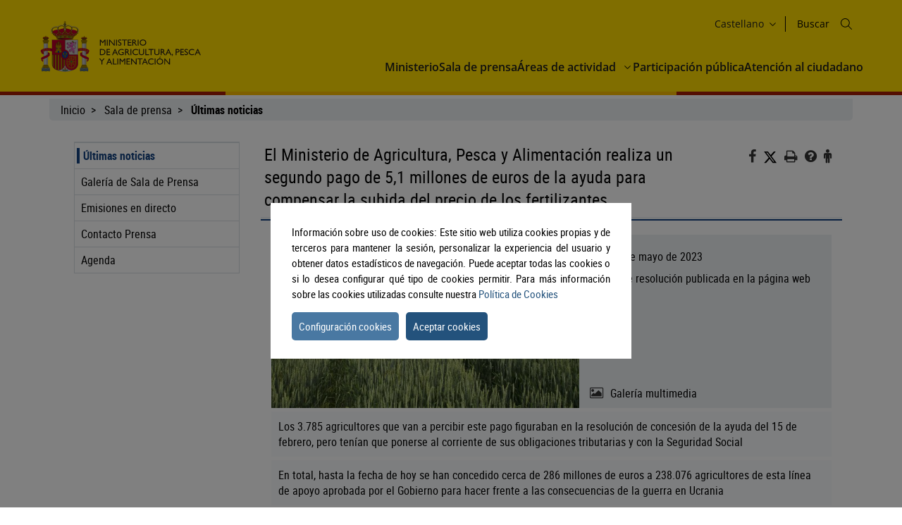

--- FILE ---
content_type: text/html;charset=UTF-8
request_url: https://www.mapa.gob.es/es/prensa/ultimas-noticias/detalle_noticias/el-ministerio-de-agricultura--pesca-y-alimentacion-realiza-un-segundo-pago-de-5-1-millones-de-euros-de-la-ayuda-para-compensar-la-subida-del-precio-de-los-fertilizantes/0332b7c8-739b-491a-a801-c250fa7ddd4c
body_size: 10390
content:
<!DOCTYPE html>
<html xmlns="http://www.w3.org/1999/xhtml" class="no-js" lang="es">

  <head>
<meta charset="utf-8" />
<meta http-equiv="X-UA-Compatible" content="IE=edge" />
<meta name="viewport" content="width=device-width, initial-scale=1" />
<link rel="icon" href="/.resources/mgnl-mapa-frontend/webresources/img/magrama-favicon.ico"/>
<title>Detalle Noticias</title>
<meta name="description" content="Detalle Noticias"/>
<meta name="keywords" content=""/>
<meta name="robots" content="index,follow"/>
<meta name="fecha_pub" content="2025-06-03" />
	<meta name="seccion" content="Notas de prensa" />
<link rel="canonical" href="https://www.mapa.gob.es/es/prensa/ultimas-noticias/detalle_noticias/el-ministerio-de-agricultura--pesca-y-alimentacion-realiza-un-segundo-pago-de-5-1-millones-de-euros-de-la-ayuda-para-compensar-la-subida-del-precio-de-los-fertilizantes/0332b7c8-739b-491a-a801-c250fa7ddd4c" />

	<link rel="stylesheet" type="text/css" href="/.resources/mgnl-mapa-frontend/webresources/css/libs/font-awesome-custom.css" media="all" />
	<link rel="stylesheet" type="text/css" href="/.resources/mgnl-mapa-frontend/webresources/css/bootstrap-custom.css" media="all" />
	<link rel="stylesheet" type="text/css" href="/.resources/mgnl-mapa-frontend/webresources/css/libs/mediaelementplayer.css" media="all" />
	<link rel="stylesheet" type="text/css" href="/.resources/mgnl-mapa-frontend/webresources/css/libs/owl-carousel-custom.css" media="all" />
	<link rel="stylesheet" type="text/css" href="/.resources/mgnl-mapa-frontend/webresources/css/libs/prettyPhoto-custom.css" media="all" />
	<link rel="stylesheet" type="text/css" href="/.resources/mgnl-mapa-frontend/webresources/css/style-magrama-rwd.css" media="all" />
	<link rel="stylesheet" type="text/css" href="/.resources/mgnl-mapa-frontend/webresources/css/nested-acordeon-custom.css" media="all" />
	<link rel="stylesheet" type="text/css" href="/.resources/mgnl-mapa-frontend/webresources/css/magrama.css" media="all" />
	<link rel="stylesheet" type="text/css" href="/.resources/mgnl-mapa-frontend/webresources/css/header.css" media="all" />
	<link rel="stylesheet" type="text/css" href="/.resources/mgnl-mapa-frontend/webresources/css/footer.css" media="all" />
	<link rel="stylesheet" type="text/css" href="/.resources/mgnl-mapa-frontend/webresources/css/libs/jquery-ui.css" media="all" />
	<link rel="stylesheet" type="text/css" href="/.resources/mgnl-mapa-frontend/webresources/css/libs/lity.min.css" media="all" />


	<script src="/.resources/mgnl-mapa-frontend/webresources/js/libs/jquery-3.7.0.min.js"></script>
	<script src="/.resources/mgnl-mapa-frontend/webresources/js/libs/bootstrap.min.js"></script>
	<script src="/.resources/mgnl-mapa-frontend/webresources/js/libs/bootstrap-select.js"></script>
	<script src="/.resources/mgnl-mapa-frontend/webresources/js/libs/jquery-lib-min.js"></script>
	<script src="/.resources/mgnl-mapa-frontend/webresources/js/libs/owl.carousel.min.js"></script>
	<script src="/.resources/mgnl-mapa-frontend/webresources/js/libs/mediaelement-and-player.min.js"></script>
	<script src="/.resources/mgnl-mapa-frontend/webresources/js/libs/imageMap.js"></script>
	<script src="/.resources/mgnl-mapa-frontend/webresources/js/libs/modernizr.js"></script>
	<script src="/.resources/mgnl-mapa-frontend/webresources/js/libs/prettyPhoto.js"></script>
	<script src="/.resources/mgnl-mapa-frontend/webresources/js/libs/stickyFill.js"></script>
	<script src="/.resources/mgnl-mapa-frontend/webresources/js/rrss.js"></script>
	<script src="/.resources/mgnl-mapa-frontend/webresources/js/toolbar.js"></script>
	<script src="/.resources/mgnl-mapa-frontend/webresources/js/libs/stackable.js"></script>
	<script src="/.resources/mgnl-mapa-frontend/webresources/js/libs/cookieconsentmin.js"></script>
	<script src="/.resources/mgnl-mapa-frontend/webresources/js/mapa-rwd.js"></script>
	<script src="/.resources/mgnl-mapa-frontend/webresources/js/main.js"></script>
	<script src="/.resources/mgnl-mapa-frontend/webresources/js/libs/calendario.js"></script>
	<script src="/.resources/mgnl-mapa-frontend/webresources/js/libs/jquery-ui.min.js"></script>
	<script src="/.resources/mgnl-mapa-frontend/webresources/js/libs/lity.min.js"></script>
	<script src="/.resources/mgnl-mapa-frontend/webresources/js/libs/magramaGTMmin.js"></script>

 	
  </head>

  <body>

        <script id="magramaGTM" codgtm="GTM-KQ5QH6Q" src="/.resources/mgnl-mapa-frontend/webresources/js/libs/magramaGTMmin.js"></script>
        
<header class="main-header">
	<div class="content">
    	<section class="header--main-left">
			<div class="header home">
				<!--modulo logotipos-->
				<div class="logo-header">
   	<div class="logos">  
		           



            
	<a       href="/es/"
 accesskey="0">
		<img src="/dam/mapa_asset_paginas_manuales/cabecera/mapa_tcm30-622562.svg" alt="Ministerio de Agricultura, Pesca y Alimentación" title="Ministerio de Agricultura, Pesca y Alimentación" class="img-responsive">
	</a>
  	</div>
</div>				<!--fin modulo logotipos-->
			</div>
		</section>
		<section class="header--main-right">
			<div class="info-header">
				<!--modulo hiddenLink-->



<h1 class="hidden-xs">
        <a title="Ministerio de Agricultura, Pesca y Alimentación" href="/es" accesskey="0">Ministerio de Agricultura, Pesca y Alimentación</a>
</h1>				<!--fin modulo hiddenLink-->			   
				<div class="organizador-menu">
					<ul>
						<!--modulo idiomas--> 

	<li class="organizador-idiomas">
		<div class="selector-idiomas">
			<div id="idioms">
				<div id="idiomaselected" tabindex="0">
					<span id="idiomasel">
						Castellano
					</span>
					<svg xmlns="http://www.w3.org/2000/svg" width="15" height="15" viewBox="0 0 512 512" fill="none">
						<path fill-rule="evenodd" clip-rule="evenodd" d="M114.686 181.686C120.935 175.438 131.065 175.438 137.314 181.686L255.5 299.873L373.686 181.686C379.935 175.438 390.065 175.438 396.314 181.686C402.562 187.935 402.562 198.065 396.314 204.314L273.885 326.743C263.731 336.896 247.269 336.896 237.115 326.743L114.686 204.314C108.438 198.065 108.438 187.935 114.686 181.686Z" fill="black"></path>
					</svg>
				</div>
				<div id="idiomas" style="display: none;">
						
						<p><a href="/es/prensa/ultimas-noticias/detalle_noticias/el-ministerio-de-agricultura--pesca-y-alimentacion-realiza-un-segundo-pago-de-5-1-millones-de-euros-de-la-ayuda-para-compensar-la-subida-del-precio-de-los-fertilizantes/0332b7c8-739b-491a-a801-c250fa7ddd4c" lang="es">
							Castellano
						</a></p>
						
						<p><a href="/en/prensa/ultimas-noticias/detalle_noticias/el-ministerio-de-agricultura--pesca-y-alimentacion-realiza-un-segundo-pago-de-5-1-millones-de-euros-de-la-ayuda-para-compensar-la-subida-del-precio-de-los-fertilizantes/0332b7c8-739b-491a-a801-c250fa7ddd4c" lang="en">
							English
						</a></p>
						
						<p><a href="/fr/prensa/ultimas-noticias/detalle_noticias/el-ministerio-de-agricultura--pesca-y-alimentacion-realiza-un-segundo-pago-de-5-1-millones-de-euros-de-la-ayuda-para-compensar-la-subida-del-precio-de-los-fertilizantes/0332b7c8-739b-491a-a801-c250fa7ddd4c" lang="fr">
							Français
						</a></p>
						
						<p><a href="/ca/prensa/ultimas-noticias/detalle_noticias/el-ministerio-de-agricultura--pesca-y-alimentacion-realiza-un-segundo-pago-de-5-1-millones-de-euros-de-la-ayuda-para-compensar-la-subida-del-precio-de-los-fertilizantes/0332b7c8-739b-491a-a801-c250fa7ddd4c" lang="ca">
							Català
						</a></p>
						
						<p><a href="/gl/prensa/ultimas-noticias/detalle_noticias/el-ministerio-de-agricultura--pesca-y-alimentacion-realiza-un-segundo-pago-de-5-1-millones-de-euros-de-la-ayuda-para-compensar-la-subida-del-precio-de-los-fertilizantes/0332b7c8-739b-491a-a801-c250fa7ddd4c" lang="gl">
							Galego
						</a></p>
						
						<p><a href="/eu/prensa/ultimas-noticias/detalle_noticias/el-ministerio-de-agricultura--pesca-y-alimentacion-realiza-un-segundo-pago-de-5-1-millones-de-euros-de-la-ayuda-para-compensar-la-subida-del-precio-de-los-fertilizantes/0332b7c8-739b-491a-a801-c250fa7ddd4c" lang="eu">
							Euskara
						</a></p>
						
						<p><a href="/va/prensa/ultimas-noticias/detalle_noticias/el-ministerio-de-agricultura--pesca-y-alimentacion-realiza-un-segundo-pago-de-5-1-millones-de-euros-de-la-ayuda-para-compensar-la-subida-del-precio-de-los-fertilizantes/0332b7c8-739b-491a-a801-c250fa7ddd4c" lang="ca-valencia">
							Valencià
						</a></p>
				</div>
			</div>
		</div>
	</li>
						<!--fin modulo idiomas-->
						<!--modulo redes sociales--> 
<li class="buscador" style="list-style-type: none;">
	<span id="textoDeBusqueda" class="textoDeBusqueda">Buscar</span>
	<span class="iconoDeBusqueda" id="iconoDeBusqueda">
		<a class="pestana-configuracion" href="/es/buscador" aria-label="Icono busqueda">
		<svg xmlns="http://www.w3.org/2000/svg" xmlns:xlink="http://www.w3.org/1999/xlink" width="16px"
			height="16px" viewBox="0 0 16 16" version="1.1">
			<g id="surface1">
			<path style="stroke: none; fill-rule: evenodd; fill: rgb(0%, 0%, 0%); fill-opacity: 1;"
				d="M 11.75 6.375 C 11.75 9.34375 9.34375 11.75 6.375 11.75 C 3.40625 11.75 1 9.34375 1 6.375 C 1 3.40625 3.40625 1 6.375 1 C 9.34375 1 11.75 3.40625 11.75 6.375 Z M 10.515625 11.222656 C 9.402344 12.175781 7.957031 12.75 6.375 12.75 C 2.855469 12.75 0 9.894531 0 6.375 C 0 2.855469 2.855469 0 6.375 0 C 9.894531 0 12.75 2.855469 12.75 6.375 C 12.75 7.957031 12.175781 9.402344 11.222656 10.515625 L 15.855469 15.144531 C 16.046875 15.339844 16.046875 15.660156 15.855469 15.855469 C 15.660156 16.046875 15.339844 16.046875 15.144531 15.855469 Z M 10.515625 11.222656 ">
			</path>
			</g>
		</svg>

		<span class="sr-only">Buscar</span>
		</a>
	</span>
</li>						<!--fin modulo redes sociales-->
					</ul>
				</div>
			</div>
			<nav id="nav" role="navigation" aria-label="Navegador">
				<svg xmlns="http://www.w3.org/2000/svg" id="top--menu-icon" width="51px" height="51px" viewBox="0 0 512 512">
					<path fill="#000" d="M32 96v64h448V96H32zm0 128v64h448v-64H32zm0 128v64h448v-64H32z"></path>
				</svg>
<div id="botonMenu" class="botonMenu" role="button">
    <div id="botonMenu" class="botonMenu" role="button">
        <button type="button" id="botonMenu-btn" class="navbar-toggle collapsed" data-toggle="collapse"
        aria-expanded="false" aria-controls="navbar" data-target="#navegacion-inferior">
        <span class="sr-only">Menu de navegacion</span>
        <span class="icon-bar top-bar"></span>
        <span class="icon-bar middle-bar"></span>
        <span class="icon-bar bottom-bar"></span>
        </button>
        <label for="top--menu-input">Menú</label>
        <span>.</span>
    </div>
</div>				<input type="checkbox" id="top--menu-input" name="top--menu-input" />
				<div class="navbar1 navbar-static-top">
					<div class="reorder-container">
					<div class="organizador-menu-responsive">
						<ul>
						<li class="organizador-idioma-responsive">
							<div id="idiomaselected-responsive" tabindex="0">
							<label for="idiomas-responsive-input">
								<span id="idiomasel-responsive">Castellano</span>
								<svg xmlns="http://www.w3.org/2000/svg" width="15" height="15" viewBox="0 0 512 512"
								fill="none">
								<path fill-rule="evenodd" clip-rule="evenodd"
									d="M114.686 181.686C120.935 175.438 131.065 175.438 137.314 181.686L255.5 299.873L373.686 181.686C379.935 175.438 390.065 175.438 396.314 181.686C402.562 187.935 402.562 198.065 396.314 204.314L273.885 326.743C263.731 336.896 247.269 336.896 237.115 326.743L114.686 204.314C108.438 198.065 108.438 187.935 114.686 181.686Z"
									fill="black"></path>
								</svg>
								<label>
							</div>
							<input type="checkbox" id="idiomas-responsive-input" name="idiomas-responsive-input"
							aria-label="" />
							<div class="selector-idiomas-responsive">
							<label for="idiomas-responsive-input">
								<span class="icon-bar top-bar"></span>
								<span class="icon-bar bottom-bar"></span>
							</label>
							<div id="idioms-responsive">
								<div id="idiomas-responsive">
								<p><a href="/ca" lang="ca">Català</a></p>
								<p><a href="/gl" lang="gl">Galego</a></p>
								<p><a href="/eu" lang="eu">Euskara</a></p>
								<p><a href="/va" lang="ca-valencia">Valencià</a></p>
								<p><a href="/en" lang="en">English</a></p>
								<p><a href="/fr" lang="fr">Francés</a></p>
								</div>
								<noscript>
								<div id="idiomas-responsive-ns" >
									<p><a href="/ca" lang="ca">Català</a></p>
									<p><a href="/gl" lang="gl">Galego</a></p>
									<p><a href="/eu" lang="eu">Euskara</a></p>
									<p><a href="/va" lang="ca-valencia">Valencià</a></p>
									<p><a href="/en" lang="en">English</a></p>
									<p><a href="/fr" lang="fr">Francés</a></p>
								</div>
								</noscript>
							</div>
							</div>
						</li>
						</ul>
					</div>
					<p class="close-menu-button">Cerrar</p>
					</div>
<ul class="nav navbar-nav1 nivel1">
    
    <li class="dropdown1 nivel1">
        <a class="dropdown1-a nivel1"       href="/es/ministerio"
 title="Ministerio"> Ministerio </a>
    </li>

    <li class="dropdown1 nivel1">
        <a class="dropdown1-a nivel1"       href="/es/prensa/ultimas-noticias"
 title="Sala de prensa"> Sala de prensa </a>
    </li>
    <li class="dropdown1 nivel1 dbClick" style="">
        <a class="dropdown1-a nivel1"       href="/es/areas-de-actividad"
 title="Áreas de actividad">
            Áreas de actividad
        </a>
        <a class="dropdown1-display nivel1" href="#">
            <span>
                <svg xmlns="http://www.w3.org/2000/svg" width="15" height="15" viewBox="0 0 512 512" fill="none">
                    <title>Áreas de actividad</title>
                    <path fill-rule="evenodd" clip-rule="evenodd"
                        d="M114.686 181.686C120.935 175.438 131.065 175.438 137.314 181.686L255.5 299.873L373.686 181.686C379.935 175.438 390.065 175.438 396.314 181.686C402.562 187.935 402.562 198.065 396.314 204.314L273.885 326.743C263.731 336.896 247.269 336.896 237.115 326.743L114.686 204.314C108.438 198.065 108.438 187.935 114.686 181.686Z"
                        fill="black"></path>
                </svg>
            </span>
        </a>
        <div class="nivel2-container">
            <div class="title-container">
                <p class="nivel2-title">
                    Áreas de actividad
                </p>
                <span>›</span>
            </div>
            <p class="nivel2-close-button close-menu-button">
                Cerrar
                <span>
                    X
                </span>
            </p>
            <ul class="navbar-nav2 nivel2">
                    <li class="dropdown2 nivel2" style="">
                        <a class="dropdown2-a nivel2" title="Agricultura"       href="/es/agricultura/temas"
>
                            Agricultura
                        </a>
                        <p class="">
                            Información relativa a las producciones y mercados agrícolas, gestión y aspectos relacionados
                        </p>
                    </li>
                    <li class="dropdown2 nivel2" style="">
                        <a class="dropdown2-a nivel2" title="Ganadería"       href="/es/ganaderia/temas"
>
                            Ganadería
                        </a>
                        <p class="">
                            Información relativa a producción y mercados, cabaña ganadera y aspectos relacionados
                        </p>
                    </li>
                    <li class="dropdown2 nivel2" style="">
                        <a class="dropdown2-a nivel2" title="Pesca"       href="/es/pesca/temas"
>
                            Pesca
                        </a>
                        <p class="">
                            Información sobre el sector pesquero y acuícola e información relativa a la flota pesquera, recursos y reservas marinas
                        </p>
                    </li>
                    <li class="dropdown2 nivel2" style="">
                        <a class="dropdown2-a nivel2" title="Alimentación"       href="/es/alimentacion/temas"
>
                            Alimentación
                        </a>
                        <p class="">
                            Información y datos
                        </p>
                    </li>
                    <li class="dropdown2 nivel2" style="">
                        <a class="dropdown2-a nivel2" title="Desarrollo rural"       href="/es/desarrollo-rural/temas"
>
                            Desarrollo rural
                        </a>
                        <p class="">
                            Información relativa a las líneas de actuación para impulsar el desarrollo del medio rural e información relacionada
                        </p>
                    </li>
                    <li class="dropdown2 nivel2" style="">
                        <a class="dropdown2-a nivel2" title="PAC"       href="/es/pac"
>
                            PAC
                        </a>
                        <p class="">
                            Toda la información sobre la Política Agraria Común y su aplicación en España
                        </p>
                    </li>
                    <li class="dropdown2 nivel2" style="">
                        <a class="dropdown2-a nivel2" title="Sede electrónica"       href="https://sede.mapa.gob.es/portal/site/seMAPA" target="_blank"
>
                            Sede electrónica
                        </a>
                        <p class="">
                            Acceso a la información, servicios y trámites electrónicos
                        </p>
                    </li>
                    <li class="dropdown2 nivel2" style="">
                        <a class="dropdown2-a nivel2" title="Estadística y análisis"       href="/es/estadistica-analisis/temas"
>
                            Estadística y análisis
                        </a>
                        <p class="">
                            Indicadores y datos de los sectores agrícola, ganadero, pesquero y de alimentación
                        </p>
                    </li>
                    <li class="dropdown2 nivel2" style="">
                        <a class="dropdown2-a nivel2" title="Cartografía y SIG"       href="/es/cartografia-y-sig"
>
                            Cartografía y SIG
                        </a>
                        <p class="">
                            Consulta y acceso a la información geográfica del MAPA
                        </p>
                    </li>
                    <li class="dropdown2 nivel2" style="">
                        <a class="dropdown2-a nivel2" title="Formación agroalimentaria"       href="/es/desarrollo-rural/formacion/"
>
                            Formación agroalimentaria
                        </a>
                        <p class="">
                            Información y datos
                        </p>
                    </li>
                
            </ul>
        </div>
    </li>
       
           

    <li class="dropdown1 nivel1">
        <a class="dropdown1-a nivel1"       href="/es/ministerio/servicios/participacion-publica"
 title="Participación pública"> Participación pública </a>
    </li>

    <li class="dropdown1 nivel1">
        <a class="dropdown1-a nivel1"       href="/es/ministerio/servicios/informacion"
 title="Atención al ciudadano"> Atención al ciudadano </a>
    </li>
</ul>				</div>
			</nav>
		</section>
	</div>
</header>
      <div id="subHeader" class="subHeader">
        <div class="subHeader-inner"></div>
        <div class="subHeader-inner"></div>
        <div class="subHeader-inner"></div>
      </div>

      <main>
        <form id="buscador-principal" action="/es/buscador/" method="get" name="buscador-principal" role="form"
          aria-label="Buscador">
          <fieldset>
            <legend style="display: none;">Buscador principal</legend>
            <label for="buscador-principal-input"><span>Buscador Principal</span></label>
            <div id="buscador-principal-inputGroup">
              <input type="search" id="buscador-principal-input" name="q" placeholder="Buscar en el ministerio"
                title="Buscar en el ministerio">
              <div id="areaSvg">
                <svg xmlns="http://www.w3.org/2000/svg" width="16" height="16" viewBox="0 0 512 512" fill="none">
                  <g clip-path="url(#clip0_207_44)">
                    <path fill-rule="evenodd" clip-rule="evenodd"
                      d="M376 204C376 298.993 298.993 376 204 376C109.007 376 32 298.993 32 204C32 109.007 109.007 32 204 32C298.993 32 376 109.007 376 204ZM336.494 359.122C300.849 389.597 254.574 408 204 408C91.3339 408 0 316.666 0 204C0 91.3339 91.3339 0 204 0C316.666 0 408 91.3339 408 204C408 254.574 389.597 300.849 359.122 336.494L507.314 484.686C513.562 490.935 513.562 501.065 507.314 507.314C501.065 513.562 490.935 513.562 484.686 507.314L336.494 359.122Z"
                      fill="black"></path>
                  </g>
                  <defs>
                    <clipPath id="clip0_207_44">
                      <rect width="512" height="512" fill="white"></rect>
                    </clipPath>
                  </defs>
                </svg>
              </div>
            </div>
          </fieldset>
        </form>
      </main>
      
    <div class="container general">
      <div class="col-md-12">
        <div class="row clearfix">
    <div class="migas">
        <ul>
                        <li>
                                <a href="/es/">Inicio</a>
                        </li>
                        <li>
                                <a href="/es/prensa/ultimas-noticias">Sala de prensa</a>
                        </li>
                        <li>
                                    <b>Últimas noticias</b>
                        </li>
        </ul>
    </div>
          <div class="col-md-12" id="main">
              <div class="row row-offcanvas row-offcanvas-left">
                  <div class="col-xs-6 col-sm-3 col-md-3 sidebar-offcanvas" id="sidebar" role="navigation">


        

<p class="visible-xs ocultar-offcanvas">
    <button type="button" class="btn btn-info btn-xs " data-toggle="offcanvas"><i class='fa fa-arrow-left faa-pulse animated'></i>Ocultar</button>
</p>
<h2 class="ocultar-visualmente" xmlns:myObj="mgm:component-link" xmlns:msxsl="urn:schemas-microsoft-com:xslt">Navegación lateral</h2>
<div class="sidebar-nav">
        <ul class="nav">
    
        
                    <li class="open">
                        <span class="h2_menu">
                            <a href="/es/prensa/ultimas-noticias">Últimas noticias</a>
                        </span>
    
                    </li>
                    <li> 
                        <a href="/es/prensa/galeria-de-imagenes">Galería de Sala de Prensa</a>
                    </li>
                    <li> 
                        <a href="/es/prensa/emisiones-en-directo">Emisiones en directo</a>
                    </li>
                    <li> 
                        <a href="/es/prensa/informacion-de-contacto">Contacto Prensa</a>
                    </li>
                    <li> 
                        <a href="/es/prensa/agenda">Agenda</a>
                    </li>
        </ul>
</div>                  </div>
                  <div class="col-xs-12 col-sm-9 col-md-9 contenido subhome-new">
                  <p class="visible-xs btn-offcanvas">
                      <button type="button" class="btn btn-info btn-xs" data-toggle="offcanvas"><i class="fa fa-arrow-right faa-pulse animated"></i>Navegacion</button>
                  </p>
                  <h2 class="pestana-titulo col-md-9">Detalle Noticias</h2>
                  <div class="col-md-3 redes">
                    <ul class="social-contenido"> 
<li class="quita-bullets">
    <a id="btnFacebook" href="javascript:void(0)" aria-label="Facebook" alt="Compartir en Facebook" title="Compartir en Facebook">
        <i class="fa ico-facebook"></i>
        <span class="sr-only">Facebook</span>
    </a>
</li>

<li class="">
    <a id="btnTwitter" href="javascript:void(0)" aria-label="Twitter" alt="Compartir en X" title="Compartir en X">

            <img src="/.resources/mgnl-mapa-frontend/webresources/img/twitter-tools.svg" alt="Compartir en X" title="Compartir en X" width="20" height="20">
        <span class="sr-only">X</span>
    </a>
</li>

<li class="tools quita-bullets" style="list-style-type: none;">
    <a href="javascript:window.print();" alt="Imprimir" title="Imprimir">
        <i class="fa ico-imprimir" aria-hidden="true"></i>
        <span class="sr-only">Imprimir</span>
    </a>
</li>
<li class="tools quita-bullets">
    <a  href="/es/atencion-al-ciudadano/ayuda-general"  alt="Ayuda" title="Ayuda">
        <i class="fa ico-ayuda" aria-hidden="true"></i>
        <span class="sr-only">Ayuda</span>
    </a>
</li>
<li class="tools quita-bullets">
    <a  href="/es/ministerio/servicios/informacion"  alt="Atención al ciudadano" title="Atención al ciudadano">
        <i class="fa ico-ciudadano" aria-hidden="true"></i>
        <span class="sr-only">Atención al ciudadano</span>
    </a>
</li>
                    </ul>
                  </div>
                  <span class="pestana-flecha"></span>
                  <div class="col-md-12 contenido">
	<script>
			var strTitulo = $("h2")[1];
			strTitulo.innerHTML = "El Ministerio de Agricultura, Pesca y Alimentación realiza un segundo pago de 5,1 millones de euros de la ayuda para compensar la subida del precio de los fertilizantes";
			document.title = "El Ministerio de Agricultura, Pesca y Alimentación realiza un segundo pago de 5,1 millones de euros de la ayuda para compensar la subida del precio de los fertilizantes";
	</script>

	<div class="col-md-12 contenido">
		<div>
			<div class="col-md-12">
				<div class="destacado-nd">
					<div class="destacado-imagen">
						<!-- inicio imagenes-->
						<!-- galeria imagen video o audio en un carrusel -->
						<div class="owl-carousel owl-slider-galeria owl-theme owl-loaded" id="galeria-derecha" tabindex="-1">
           



            
										<div class="item">
											<figure>
												<a class="item" href="/dam/mapa/contenido/prensa/notas-de-prensa/imagenes/agricultura/fertilizantestrigo.jpg" rel="prettyPhoto[pp_gal]" title="Mediante resolución publicada en la página web del FEGA">
													<img src="/.imaging/mte/mapaTheme/h314/dam/mapa/contenido/prensa/notas-de-prensa/imagenes/agricultura/fertilizantestrigo.jpg/jcr:content/fertilizantestrigo.jpg" alt="Mediante resolución publicada en la página web del FEGA" title="Mediante resolución publicada en la página web del FEGA">
												</a>
											</figure>
										</div>
						</div>
					</div>
					<div class="destacado-texto">
						<p class="fecha-nd calendar boton">
								31 de mayo de 2023
						</p>
							<p>Mediante resolución publicada en la página web del FEGA</p>
							<a class="galeria" href="/es/prensa/ultimas-noticias/detalle-multimedia?id=0332b7c8-739b-491a-a801-c250fa7ddd4c">Galería multimedia</a>
					</div>
					<div class="cboth"></div>
				</div>
				<!--destacado-->
						<p class="summary">Los 3.785 agricultores que van a percibir este pago figuraban en la resolución de concesión de la ayuda del 15 de febrero, pero tenían que ponerse al corriente de sus obligaciones tributarias y con la Seguridad Social</p>
						<p class="summary">En total, hasta la fecha de hoy se han concedido cerca de 286 millones de euros a 238.076 agricultores de esta línea de apoyo aprobada por el Gobierno para hacer frente a las consecuencias de la guerra en Ucrania</p>
				<p class="MsoNormal"><span>
						
            <p class="Rpido">
              <span lang="ES-TRAD" xml:lang="ES-TRAD">El Ministerio de Agricultura, Pesca y Alimentación ha publicado un segundo listado de 3.785 titulares de explotaciones agrícolas que van a recibir ayudas para compensar la subida del precio de los fertilizantes, por un importe de 5.117.506 euros. Este nuevo pago se suma al grueso del realizado en el mes de abril por 280,8 millones de euros. De esta forma, la cantidad abonada por esta ayuda es de 285,9 millones de euros, repartida entre 238.076 agricultores.</span>
            </p>
<p class="Rpido"><span lang="ES-TRAD" xml:lang="ES-TRAD"> </span></p>
<p class="Rpido"><span lang="ES-TRAD" xml:lang="ES-TRAD">Estos apoyos fueron aprobados por el Gobierno mediante el Real Decreto-ley 20/2022, de 27 de diciembre, de medidas de respuesta a las consecuencias económicas y sociales de la guerra de Ucrania y apoyo a la reconstrucción de la isla de La Palma y a otras situaciones de vulnerabilidad.</span></p>
<p class="Rpido"><span lang="ES-TRAD" xml:lang="ES-TRAD"> </span></p>
<p class="Rpido"><span lang="ES-TRAD" xml:lang="ES-TRAD">La relación de los titulares de explotaciones agrícolas a los que se les concede las ayudas, junto con el número de hectáreas de secano y de regadío computadas y la cuantía de la ayuda a percibir se puede consultar en el tablón de anuncios de la <a href="https://www.sede.fega.gob.es/">sede electrónica del Fondo Español de Garantía Agraria (FEGA</a>).   Se trata de titulares a los que no se les pudo abonar la ayuda mediante la resolución publicada el pasado 31 de marzo, por no encontrarse al corriente de sus obligaciones tributarias y con la Seguridad Social, y que han subsanado la situación en el plazo de un mes concedido a tal efecto. Las ayudas se ingresarán en las cuentas bancarias de los agricultores la próxima semana.</span></p>
<p class="Rpido"><span lang="ES-TRAD" xml:lang="ES-TRAD"> </span></p>
<p class="Rpido"><span lang="ES-TRAD" xml:lang="ES-TRAD">La resolución publicada en el día de hoy recoge también aquellos titulares a los que se les ha denegado la ayuda por no haberse puesto al corriente de sus obligaciones tributarias y con la Seguridad Social en el plazo concedido de subsanación. Los productores afectados podrán presentar, si así lo consideran, un recurso de alzada contra la resolución en el plazo de un mes.</span></p>
<p class="Rpido"><span lang="ES-TRAD" xml:lang="ES-TRAD"> </span></p>
<p class="Rpido"><span lang="ES-TRAD" xml:lang="ES-TRAD">Las alegaciones presentadas en febrero por los titulares de explotación relacionadas con aspectos de la campaña de la Política Agraria Común (PAC) 2022, han sido remitidas a las comunidades autónomas para su análisis. Los titulares cuyas alegaciones se resuelvan favorablemente podrán percibir las ayudas una vez que se haya comprobado que cumplen todas las condiciones exigidas, y en particular, que se encuentran al corriente de sus obligaciones tributarias y con la Seguridad Social.</span></p>
<p class="Rpido"><span lang="ES-TRAD" xml:lang="ES-TRAD"> </span></p>
<p class="Rpido"><span lang="ES-TRAD" xml:lang="ES-TRAD">Las comunidades autónomas comunicarán también de oficio en el mes de junio al FEGA aquellos beneficiarios que cumplen los requisitos para percibir las ayudas a los fertilizantes, pero que no habían podido ser incluidos en la resolución del 15 de febrero por haber percibido los pagos de las ayudas directas de la PAC correspondientes a la solicitud única de la campaña 2022 con posterioridad al mes de febrero.   Dichos beneficiarios serán recogidos en una nueva resolución complementaria de titulares de explotaciones agrícolas.</span></p>
<p class="Rpido"><span lang="ES-TRAD" xml:lang="ES-TRAD"> </span></p>
<p class="Rpido"><span lang="ES-TRAD" xml:lang="ES-TRAD">Se puede consultar más información en la página web del FEGA, en el siguiente enlace: <a href="https://www.fega.gob.es/es/ayudas-excepcionales-productores-sectores-agrarios/ayudas-fertilizantes">https://www.fega.gob.es/es/ayudas-excepcionales-productores-sectores-agrarios/ayudas-fertilizantes</a>  </span></p>
<p class="Rpido"><span lang="ES-TRAD" xml:lang="ES-TRAD"> </span></p>
				</span></p>
				<!-- inicio documento-->				
						<h3>Documentos</h3>
						<ul class="custom-bullet">
           



            
									<li>
										<i class="fa ico-pdf" aria-hidden="true"></i>  
										<a href="/dam/mapa/contenido/prensa/notas-de-prensa/documentos/documentos-2023/230531segundopagoayudafertilizantes.pdf" target ="_blank">23.05.31 Segundo pago ayuda fertilizantes</a>
									</li>
						</ul>
				<!-- fin documento-->
			</div>
		</div>	
	</div>

<script>
document.addEventListener("DOMContentLoaded", function () {
    // Seleccionar el elemento h2 con la clase específica
    let tituloElemento = document.querySelector("h2.pestana-titulo.col-md-9");
    
    // Verificar si el elemento existe
    if (tituloElemento) {
        // Obtener el texto del elemento
        let tituloTexto = tituloElemento.textContent.trim();
        
        // Asignar el texto como título de la página
        document.title = tituloTexto;
    }
});

</script>
                           
                  </div>
                  <div class="col-md-3 col-sm-12 col-xs-12" id="col-derecha">

                  </div>
                </div>   
              </div>
          </div>
        </div>
      </div>
    </div>
<footer class="main-footer">
    <div class="content">
      
      <section id="footer-top">
        <a id="back-to-top" href="javascript:void(0)" class="btn btn-lg back-to-top" role="button" title="Volver arriba" data-toggle="tooltip" data-placement="left" aria-label="Enlace inicio" style="display: none;">
			<span class="glyphicon glyphicon-chevron-up"></span>
			<span class="sr-only">Volver arriba</span>
		</a>
        <article class="footer-top-left">
          <nav id="nav--fotter-links" class="nav--footer" role="navigation" aria-label="Navegador Enlaces Legales Mapa Sitio">
            <ul>
              

<li>
    <a       href="/"
>
        Inicio
    </a>  
</li>

<li>
    <a       href="/es/atencion-al-ciudadano/guia-de-accesibilidad"
>
        Accesibilidad
    </a>  
</li>

<li>
    <a       href="/es/mapa-web"
>
        Mapa Web
    </a>  
</li>

<li>
    <a       href="/es/atencion-al-ciudadano/guia-de-navegacion"
>
        Guía de navegación
    </a>  
</li>

<li>
    <a       href="/es/atencion-al-ciudadano/aviso-legal"
>
        Aviso legal
    </a>  
</li>

<li>
    <a       href="/es/ministerio/servicios/canal-informante/canal-informante"
>
        Canal del informante
    </a>  
</li>            </ul>
          </nav>
        </article>
        <article class="footer-top-right">
    <nav id="nav--footer-socialMedia" class="nav--footer" role="navigation" aria-label="Navegador Enlaces Redes Sociales">
        <ul>
            <li>
                <a       href="https://www.instagram.com/gobmapa/" target="_blank"
 class="">
           



            
                    <img
                        src="/dam/mapa_asset_paginas_manuales/pie/instagram.svg"
                        alt="Instagram">
                </a>
            </li>
            <li>
                <a       href="https://x.com/gobmapa" target="_blank"
 class="">
           



            
                    <img
                        src="/dam/mapa_asset_paginas_manuales/pie/twitter.svg"
                        alt="X">
                </a>
            </li>
            <li>
                <a       href="https://www.facebook.com/mapagob/" target="_blank"
 class="">
           



            
                    <img
                        src="/dam/mapa_asset_paginas_manuales/pie/facebook.svg"
                        alt="Facebook">
                </a>
            </li>
            <li>
                <a       href="https://t.me/mapagob" target="_blank"
 class="">
           



            
                    <img
                        src="/dam/mapa_asset_paginas_manuales/pie/telegram.svg"
                        alt="Telegram">
                </a>
            </li>
            <li>
                <a       href="https://www.youtube.com/channel/UCZ8MbJVbpAdwZ6JU0JK_1BA" target="_blank"
 class="">
           



            
                    <img
                        src="/dam/mapa_asset_paginas_manuales/pie/youtube.svg"
                        alt="YouTube">
                </a>
            </li>
            <li>
                <a       href="https://es.linkedin.com/company/ministeriodeagriculturapescayalimentaci%C3%B3n" target="_blank"
 class="">
           



            
                    <img
                        src="/dam/mapa_asset_paginas_manuales/pie/linkedin.svg"
                        alt="Linkedin">
                </a>
            </li>
            <li>
                <a       href="https://www.flickr.com/photos/gobmapa/" target="_blank"
 class="">
           



            
                    <img
                        src="/dam/mapa_asset_paginas_manuales/pie/flickr.svg"
                        alt="Flickr">
                </a>
            </li>
        </ul>
    </nav>        </article>
      </section>

      <section id="footer-bottom">

<section id="footer-bottom">
           



            
   <picture class="footer__picture" role="banner">
      <img src="/dam/mapa_asset_paginas_manuales/pie/mapagob_tcm30-622565.svg" alt="Ministerio de Agricultura, Pesca y Alimentación" title="Ministerio de Agricultura, Pesca y Alimentación">
   </picture>
   <address class="footer__address-legals" aria-label="Textos Legales">
      <p>Ministerio de Agricultura, Pesca y Alimentación</p>
      <p>Pº Infanta Isabel, 1 28014 Madrid (España)</p>
   </address>
</section>      </section>
    </div>
  </footer>
        <div id="cookiesPopUp">
   <div id="cerrar">
      <i class="fa fa-times close-button topright" aria-hidden="true" alt="Botón cerrar"></i>
   </div>
   <div class="panel">
      <div class="panel-heading">
         <h3 id="ancla0">Introducción general al uso de cookies en MAPA.gob.es</h3>
      </div>
      <div class="panel-body">
         <div class="panel-info">
            <p>Las cookies son archivos que se pueden descargar en su equipo a través de las páginas web. Son herramientas que tienen un papel esencial para la prestación de numerosos servicios de la sociedad de la información. Entre otros, permiten a una página web almacenar y recuperar información sobre los hábitos de navegación de un usuario o de su equipo y, dependiendo de la información obtenida, se pueden utilizar para reconocer al usuario y mejorar el servicio ofrecido.</p>
         </div>
      </div>
   </div>
   <div class="panel">
      <div class="panel-heading">
         <h3 id="ancla1">Tipos de cookies</h3>
      </div>
      <div class="panel-body">
         <div class="panel-info">
            <p>Según quien sea la entidad que gestione el dominio desde donde se envían las cookies y trate los datos que se obtengan se pueden distinguir dos tipos: cookies propias y cookies de terceros.</p>
            <p>Existe también una segunda clasificación según el plazo de tiempo que permanecen almacenadas en el navegador del cliente, pudiendo tratarse de cookies de sesión o cookies persistentes.</p>
            <p>Por último, existe otra clasificación con cinco tipos de cookies según la finalidad para la que se traten los datos obtenidos: cookies técnicas, cookies de personalización, cookies de análisis, cookies publicitarias y cookies de publicidad comportamental.</p>
            <p>Para más información a este respecto puede consultar la <a href="https://www.aepd.es/sites/default/files/2020-07/guia-cookies.pdf" title="Guía uso de cookies AEPD" rel="ventananueva">Guía sobre el uso de las cookies de la Agencia Española de Protección de Datos</a>.</p>
         </div>
      </div>
   </div>
   <div class="panel">
      <div class="panel-heading">
         <h3 id="ancla2">Cookies utilizadas en la web</h3>
      </div>
      <div class="panel-body">
         <div class="panel-info">
            <p>El portal web del Ministerio de Agricultura, Pesca y Alimentación utiliza Google Analytics, esta es una herramienta de analítica que ayuda a los sitios web y a los propietarios de aplicaciones a entender el modo en que sus visitantes interactúan con sus propiedades. Se utilizan un conjunto de cookies para recopilar información e informar de las estadísticas de uso de los sitios web sin identificar personalmente a los visitantes de Google. Más información sobre las <a href="https://developers.google.com/analytics/devguides/collection/analyticsjs/cookie-usage" title="Cookies Google Analytics" rel="ventananueva">cookies de Google Analytics e información sobre la privacidad</a>. Estas cookies se pueden rechazar o aceptar ya que no interfieren en el funcionamiento de la página web pero sirven de gran ayuda aportando información que posibilita un mejor y más apropiado servicio por parte de este portal.</p>
            <p>Por último, se descarga una cookie de tipo técnico denominada cookie-compliance, propia, de tipo técnico y de sesión. Gestiona el consentimiento del usuario ante el uso de las cookies en la página web, con el objeto de recordar aquellos usuarios que las han aceptado y aquellos que no, de modo que a los primeros no se les muestre información en la parte superior de la página al respecto. Esta cookie es de obligada utilización para el funcionamiento correcto del portal.</p>
         </div>
      </div>
   </div>
   <div class="panel">
      <div class="panel-heading">
         <h3 id="ancla3">Aceptación / Rechazo de la Política de cookies</h3>
      </div>
      <div class="panel-body">
         <div class="panel-info">
            <p>El Ministerio de Agricultura, Pesca y Alimentación permite la aceptación o rechazo de las cookies no esenciales para el funcionamiento del portal. Para ello una vez que el usuario acceda al portal se mostrará un mensaje en la parte central con información de la política de cookies y las siguientes opciones: </p>
            <ul>
               <li><strong>Aceptar cookies</strong>: Si el usuario pulsa este botón, se aceptarán los cookies no obligatorias y no se volverá a visualizar este aviso al acceder a cualquier página del portal.</li>
               <li><strong>Configurar cookies</strong>: Si el usuario pulsa sobre el botón de configurar, se accederá a una segunda ventana modal donde se podrá configurar que cookies aceptar. Esta segunda ventana explica las cookies utilizadas en la actualidad y permite la selección o rechazo de las cookies no obligatorias. Una vez finalizada la selección se deberá presionar al botón Guardar configuración.</li>
            </ul>
         </div>
      </div>
   </div>
   <div class="panel">
      <div class="panel-heading">
         <h3 id="ancla4">Cómo modificar la configuración de las cookies</h3>
      </div>
      <div class="panel-body">
         <div class="panel-info">
            <p>Usted puede restringir, bloquear o borrar las cookies del Ministerio de Agricultura, Pesca y Alimentación o cualquier otra página web, utilizando su navegador. En cada navegador la operativa es diferente, la función de "Ayuda" le mostrará cómo hacerlo.</p>
            <ul class="custom-bullet">
               <li>
                  <i class="fa ico-link"></i>                          
                  <a href="http://windows.microsoft.com/es-xl/internet-explorer/delete-manage-cookies#ie=&quot;ie-10&quot; " target ="_blank">Internet Explorer</a>
               </li>
               <li>
                  <i class="fa ico-link"></i>                          
                  <a href="http://support.mozilla.org/es/kb/Borrar%20cookies " target ="_blank">FireFox</a>
               </li>
               <li>
                  <i class="fa ico-link"></i>                          
                  <a href="http://support.google.com/chrome/answer/95647?hl=&quot;es&quot; " target ="_blank">Chrome</a>
               </li>
               <li>
                  <i class="fa ico-link"></i>                          
                  <a href="http://www.apple.com/es/privacy/use-of-cookies/ " target ="_blank">Safari</a>
               </li>
            </ul>
         </div>
      </div>
   </div>
   <div id="cerrarbotoncookies"><button type="button">Cerrar</button></div>
</div>
<div id="fondotransparencia-gris"></div>
    <div id="background-responsive-menu"></div>

  </body>

</html>


--- FILE ---
content_type: text/css;charset=UTF-8
request_url: https://www.mapa.gob.es/.resources/mgnl-mapa-frontend/webresources/css/magrama.css
body_size: 9203
content:
@charset "UTF-8";
body {
  font-size: 100%;
  overflow-x: hidden;
  font-family: "roboto_condensedregular", sans-serif, Arial;
  line-height: 1.4em;
  color: #000;
  position: relative;
  background: #fff;
  /*padding-bottom: 3rem;*/
}

a {
  color: #001961;
  word-break: break-word;
}

ul {
  padding: 0;
  margin: 0;
  list-style-type: square;
}

object {
  width: 100%;
}

h1 {
  font-size: 1.5rem;
}

h5 {
  font-size: 0.8rem;
}

h6 {
  font-size: 0.7rem;
}

h1,
h2,
h3,
h4,
h5,
h6 {
  line-height: normal;
}

hr {
  border-top: 1px solid #d9dee3;
  margin: 0;
}

input,
textarea,
select {
  margin-left: 5px;
  font-family: Arial, Helvetica, sans-serif;
  font-size: 1em;
  color: #333;
  border: 1px solid #969696;
}

header {
  text-align: center;
  background-size: cover;
  background-color: #154481;
}

/*ACTUALIZACION DE BUSCADORES*/
.ancho100 {
  width: 100%;
}

.padding {
  padding: 20px;
  overflow: hidden;
}

.right {
  float: right !important;
}

.titular {
  font-family: roboto_condensedbold;
  color: #154481;
}

.cursiva {
  font-style: italic;
}

.center {
  display: flex;
  justify-content: center;
}

.back-to-top {
  cursor: pointer;
  position: fixed;
  bottom: 40px;
  right: 20px;
  display: none;
  background: #154481;
  border: 2px solid #fff;
  z-index: 999;
}
.back-to-top:hover {
  background-color: #154481;
}

#back-to-top .glyphicon {
  color: #fff;
}

.ocultar-visualmente {
  position: absolute;
  overflow: hidden;
  top: -9999px; /* o left:-9999px; o text-indent:-9999px; */
}

.fc {
  direction: ltr;
  text-align: left;
  font-size: 1em;
}
.fc table {
  border-collapse: collapse;
  border-spacing: 0;
  font-size: 1em;
}
.fc td,
.fc th {
  padding: 0;
  vertical-align: top;
}
.fc .ui-resizable-handle {
  display: block;
  position: absolute;
  z-index: 99999;
  overflow: hidden;
  font-size: 300%;
  line-height: 50%;
}

.sombreado-caja {
  box-shadow: 0 1px 4px rgba(0, 0, 0, 0.3);
}
.sombreado-caja ul li {
  border-bottom: 1px solid #d9dee3;
  margin: 5px 0;
  width: 100%;
}
.sombreado-caja img {
  margin: 0 auto;
}

/*FIN LIBRERIA bootstrap-fullcalendar.css*/
a[class*=ico-]:before {
  font-family: FontAwesome;
  font-style: normal;
  display: inline-block;
}

/*BLOQUE:  Subhomes y contenido interiores*/
h3.encabezado-columna {
  display: inline-block;
  width: 100%;
  background: #476582;
  /* ET MAPA - Accesibilidad - Enero - modificación atributo - cambio contraste*/
  padding: 5px 15px;
  border-radius-left-top: 10px;
  color: #fff;
  -webkit-border-top-left-radius: 10px;
  -webkit-border-top-right-radius: 10px;
  -moz-border-radius-topleft: 10px;
  -moz-border-radius-topright: 10px;
  border-top-left-radius: 10px;
  border-top-right-radius: 10px;
  margin-bottom: 0;
  margin-top: 0;
  font-size: 16px;
}

.panel .panel-heading.adorno-nivel1 {
  background-color: #154481 !important;
}
.panel .panel-heading.adorno-nivel1 h3 {
  padding: 6px 10px 6px 25px !important;
  margin: 0;
  font-family: "roboto_condensedregular" !important;
  color: #fff;
  font-weight: 400 !important;
  position: relative;
  line-height: 19.8px;
  display: flex;
  font-size: 18px !important;
  margin-top: -1 !important;
}
.panel .panel-heading.adorno-nivel1 h3::after {
  background: #fff;
  position: absolute;
  content: "";
  left: 4px;
  top: 0;
  bottom: 0;
  width: 3px;
  margin: 4px 0;
}
.panel .fullImagen {
  width: 100%;
}
.panel-imagen-izq {
  float: left;
  margin: 0 1rem 1rem 0;
}
.panel-video {
  float: none;
  margin: 0 1rem 1rem 0;
}
.panel .panel-imagen-izq {
  float: left;
  margin-right: 1rem;
}
@media (max-width: 480px) {
  .panel .panel-imagen-izq {
    width: 100%;
  }
}
.panel .panel-imagen-der,
.panel .panel-imagen-izq.derecha {
  float: right;
  margin-left: 1rem;
}
.panel .panel-video {
  float: none;
  margin-right: 1rem;
}
.panel .titulo-bloque {
  font-family: roboto_condensedbold;
  color: #154481;
  font-size: 0.9rem;
  margin-bottom: 5px;
  display: block;
}
.panel .panel-imagen-izq > img {
  max-width: 515px;
}
.panel [id^=ancla] {
  font-family: "roboto_condensedbold";
  font-size: 18px !important;
  margin: 15px 0 10px 0;
}
.panel .fullImagen > img,
.panel .panel-imagen-izq.centrada > img {
  max-width: 100%;
}
.panel.enlaces-imagen-texto .panel-body {
  padding: 15px 0;
}
.panel-imagen-izq.centrada {
  float: none !important;
  margin-right: 0 !important;
  margin-bottom: 1rem !important;
}
.panel-imagen-der + .panel-info ul, .panel-imagen-izq + .panel-info ul {
  display: inline-block!important;
}
.panel-imagen-der, .panel-imagen-izq.derecha {
  float: right;
  margin: 0 0 1rem 1rem;
}
.panel .panel-info h3 {
  font-weight: 700;
  margin-bottom: 15px !important;
}
.panel .panel-info h3 span {
  font-weight: 700;
}
.panel .panel-info img {
  max-width: 100%;
  height: auto;
}

.subhome-new .panel .panel-heading.adorno-nivel1 {
  background-color: #fff !important;
  border: solid 1px #ccc;
  margin-bottom: 0px;
}
.subhome-new .panel .panel-heading.adorno-nivel1 h3 {
  color: #000;
  font-family: roboto_condensedbold !important;
  font-size: 16px !important;
  font-weight: normal;
  margin-top: 0px;
  min-height: 60px;
  padding: 15px 0px 0px 10px !important;
  margin-right: 3px;
  margin-top: 0 !important;
}
.subhome-new .panel .panel-heading.adorno-nivel1 + .panel-body {
  border-left: solid 1px #ccc;
  border-bottom: solid 1px #ccc;
  border-right: solid 1px #ccc;
  padding: 10px 0 10px 10px;
}
.subhome-new .panel .panel-heading.adorno-nivel1 + .panel-body .panel-info {
  background: none !important;
  border: none !important;
  box-shadow: none !important;
  min-width: 80px !important;
}
.subhome-new .owl-nav {
  position: absolute;
  top: 38%;
  transform: translateY(-45%);
  width: 100%;
}
.subhome-new .owl-nav i {
  display: none;
}
.subhome-new .owl-nav i::before {
  display: none;
}
.subhome-new .owl-nav span {
  font-size: 70px;
  position: relative;
  top: -5px;
  display: none;
}
.subhome-new .owl-nav .owl-prev:hover,
.subhome-new .owl-nav .owl-next:hover {
  color: #7690b2;
}
.subhome-new .owl-nav .owl-prev::before,
.subhome-new .owl-nav .owl-next::before {
  font-family: "FontAwesome";
  font-size: 36px;
  color: #d9dee3;
}
.subhome-new .owl-nav .owl-prev {
  left: 5px;
}
.subhome-new .owl-nav .owl-prev:before {
  content: "\f0a8";
}
.subhome-new .owl-nav .owl-next {
  right: 5px;
}
.subhome-new .owl-nav .owl-next::before {
  content: "\f0a9";
}

a.volver {
  text-decoration: none;
}

ul.col-1 > li, ul.col-uno > li {
  display: block;
  width: 100%;
}
ul.col-2 > li, ul.col-dos > li {
  display: inline-block;
  width: 48%;
}
ul.col-2 > li .panel-imagen, ul.col-dos > li .panel-imagen {
  width: 117px !important;
}
ul.col-3 > li, ul.col-tres > li {
  display: inline-block;
  width: 31%;
  margin-left: 0.5%;
}
ul ul {
  list-style-type: circle;
}
ul ul ul {
  list-style-type: disc;
}
ul ul ul ul {
  list-style-type: square;
}
ul.custom-bullet {
  list-style-type: none;
}

.container.general {
  overflow: hidden;
}
@media (max-width: 480px) {
  .container.general {
    padding: 0;
  }
}
.container.general .panel.home-actualidad,
.container.general .panel.home-agenda,
.container.general .panel.home-destacados,
.container.general .panel.home-directo-a,
.container.general .panel.home-ministra,
.container.general .panel.home-organismos,
.container.general .panel.home-social {
  margin-top: 15px;
}
.container.general .migas {
  width: 100%;
  margin-bottom: 10px;
  margin-top: 5px;
  padding: 0;
}
.container.general .migas,
.container.general .migas ul li {
  display: inline-block;
}
.container.general .migas ul {
  float: left;
  width: 100%;
  margin: 0;
  list-style-type: none;
  padding: 0.3rem 0.3rem 0.3rem 1rem;
  -webkit-border-radius: 0 0 5px 5px;
  border-radius: 0 0 5px 5px;
  background: #edf0f3;
  zoom: 1;
  background: transparent\9 ;
  -ms-filter: "progid:DXImageTransform.Microsoft.gradient(startColorstr=#33666666, endColorstr=#33666666)";
  filter: "progid: DXImageTransform.Microsoft.gradient(startColorstr=#33666666, endColorstr=#33666666)";
}
.container.general .migas ul a {
  text-decoration: none;
  color: #000;
}
.container.general .migas ul a::after {
  padding: 0 8px;
  color: #000;
  content: ">";
}
.container.general .contenido ol li,
.container.general .contenido ul li {
  list-style-position: outside;
}
.container.general .contenido .col-md-1,
.container.general .contenido .col-md-10,
.container.general .contenido .col-md-11,
.container.general .contenido .col-md-12,
.container.general .contenido .col-md-2,
.container.general .contenido .col-md-3,
.container.general .contenido .col-md-4,
.container.general .contenido .col-md-5,
.container.general .contenido .col-md-6,
.container.general .contenido .col-md-7,
.container.general .contenido .col-md-8,
.container.general .contenido .col-md-9 {
  padding-left: 5px;
  padding-right: 5px;
}
.container.general .contenido a::before,
.container.general .contenido a > i {
  color: #333;
}
.container.general .contenido .col-md-9 h3 {
  font-family: "roboto_condensedbold";
  font-size: 18px !important;
}
.container.general .contenido .col-md-12.subhome {
  padding-left: 0px;
  padding-right: 0px;
}
.container.general .contenido .panel h3[id^=ancla] {
  font-family: roboto_condensedbold;
  font-size: 1rem;
}
.container.general .contenido .panel .panel-heading h2 {
  margin-top: 0;
  margin-bottom: 0;
}
.container.general .contenido .panel h1,
.container.general .contenido .panel h2,
.container.general .contenido .panel h3,
.container.general .contenido .panel h4 {
  margin-top: 5px;
  margin-bottom: 5px;
 /* font-size: 24px; */
}
.container.general .contenido .panel .referencia-ue h3 { 
  font-size: 1.17em;
}
.container.general .contenido .panel-heading.collapsed {
  background-color: #34495e;
}
.container.general .contenido .panel .panel-body {
  padding: 0;
}
.container.general .contenido .anclas-enlaces .panel h3[id^=ancla] {
  margin-bottom: 10px;
}
.container.general .contenido .col-md-9 .panel h3[id^=ancla] {
  margin-left: 0;
  font-family: "roboto_condensedbold";
  font-size: 18px !important;
}
.container.general .contenido .col-md-12.subhome {
  padding-left: 0px;
  padding-right: 0px;
}
.container.general .contenido.col-md-12 > img,
.container.general .contenido figure.imagen-cabecera img {
  width: 100%;
}
.container.general .contenido .noticia-cabecera .noticia-imagen {
  display: inline-block;
  float: left;
  margin: 0 0 5px;
  width: 100px;
  overflow: hidden;
}
.container.general .contenido .noticia-cabecera .noticia-imagen img.img-responsive {
  max-height: 80px;
  object-fit: cover;
  padding: 0;
  margin-bottom: 0 !important;
}
@media (max-width: 1170px) {
  .container.general .contenido .noticia-cabecera .noticia-imagen,
  .container.general .contenido .noticia-cabecera .noticia-imagen .img-responsive {
    width: 80px;
    height: 80px;
  }
}
.container.general .contenido .noticia-cabecera .noticia-titulares {
  display: inline-block;
  text-align: left;
  position: relative;
  min-height: 59px;
  margin-left: 10px;
  width: 205px;
}
@media (max-width: 1170px) {
  .container.general .contenido .noticia-cabecera .noticia-titulares {
    max-width: 155px;
  }
}
.container.general .contenido .noticia-cabecera .noticia-titulares .noticia-titulo {
  display: inline-block;
  text-align: left;
  color: #fff;
  margin: 0;
  font-weight: 400;
  font-size: 0.7rem;
}
.container.general .contenido .noticia-cabecera .noticia-titulares .noticia-titulo a {
  color: #333;
  text-decoration: none;
}
.container.general .contenido .noticia-cabecera .noticia-titulares .noticia-fecha {
  display: inline-block;
  text-align: left;
  float: left;
  font-weight: 700;
  color: #014a81;
}
.container.general .contenido .paneles-centrales {
  margin-top: 1rem;
  width: 100%;
  display: flex;
  flex-wrap: wrap;
}
@media (max-width: 1170px) {
  .container.general .contenido .paneles-centrales.col-tres .panel {
    width: 46%;
  }
}
@media (max-width: 768px) {
  .container.general .contenido .paneles-centrales.col-tres .panel {
    width: 100%;
  }
}
@media (max-width: 1170px) {
  .container.general .contenido .paneles-centrales.col-tres .panel .panel-body {
    display: flex;
    flex-wrap: wrap;
  }
}
/*.container.general .contenido .paneles-centrales.col-tres .panel .panel-body img {*/
/*  max-height: 93px;*/
/*}*/
.container.general .contenido .paneles-centrales.col-tres .panel .panel-body .panel-info {
  /* background-color: #eee; */
  /* border: 1px solid #d9dee3; */
  margin-right: initial;
  padding: 2px 4px;
  min-height: 105px;
  width: 50%;
  /* box-shadow: 0 5px 10px rgba(0, 0, 0, 0.2); */
  margin-right: 3px;
}
.container.general .contenido .paneles-centrales.col-tres .panel .panel-body .panel-info li {
  width: initial;
}
.container.general .contenido .paneles-centrales .panel {
  margin-left: 1%;
}
@media (max-width: 768px) {
  .container.general .contenido .paneles-centrales .panel {
    width: 100%;
    margin-left: 0;
  }
}
.container.general .contenido .paneles-centrales .panel h3 {
  min-height: 60px;
  padding: 15px 0 0 10px;
}
.container.general .contenido .paneles-centrales .panel .titulo-bloque {
  font-family: roboto_condensedbold;
  color: #154481;
  font-size: 0.9rem;
  margin-bottom: 5px;
  display: block;
}
.container.general .contenido .paneles-centrales .panel .panel-body {
  background: 0 0 !important;
  border: 1px solid #d9dee3;
  min-height: 160px;
  padding: 15px;
  display: flex;
}
@media (max-width: 768px) {
  .container.general .contenido .paneles-centrales .panel .panel-body {
    min-height: 105px;
  }
}
.container.general .contenido .paneles-centrales .panel .panel-body .panel-info {
  padding: 2px 1px !important;
  width: auto;
  margin-right: 3px;
  flex: 1;
}
.container.general .contenido .paneles-centrales .panel li {
  display: inline-block;
  width: 48%;
  vertical-align: top;
  margin-left: 1% !important;
}
.container.general .contenido .paneles-centrales .panel li ul {
  width: 100%;
}
.container.general .contenido .paneles-centrales .panel li ul li {
  display: block;
  width: 100%;
}
.container.general .contenido .paneles-centrales .panel.col-uno li {
  margin-bottom: 15px !important;
}
.container.general .contenido .paneles-centrales .panel .panel-imagen {
  padding: 0;
}
.container.general .contenido .paneles-centrales .panel .panel-imagen img {
  margin: 0 auto;
  padding-right: 10px;
}
.container.general .contenido .paneles-centrales .panel .panel-info {
  padding: 2px 4px !important;
}
.container.general .contenido .paneles-centrales .panel .panel-info p {
  margin: 0 0 3px;
}
.container.general .contenido .paneles-centrales .panel .panel-heading.adorno-nivel1 {
  background-color: #fff;
  border: solid 1px #ccc;
  margin: 0px;
  padding: 0 0.1rem;
}
.container.general .contenido .paneles-centrales .panel .panel-heading.adorno-nivel1 h3 {
  margin-bottom: 0 !important;
}
.container.general .contenido .paneles-centrales .panel .panel-heading.adorno-nivel3 h3 {
  color: #333;
  padding-right: 20px;
  background: #fff;
  width: auto;
  display: inline-block;
  font-family: roboto_condensedbold;
}

.container.general .contenido .summary {
  background-color: #f8fafc;
  padding: 10px;
  margin: 5px 0;
}
.container.general .contenido .owl-carousel {
  position: relative;
}
.container.general .contenido .owl-carousel .owl-stage-outer {
  margin: 0;
}
.container.general .contenido .owl-carousel .owl-item {
  width: 100%;
}
.container.general .contenido .owl-carousel .owl-prev,
.container.general .contenido .owl-carousel .owl-next {
  top: 45%;
}
.container.general .contenido .owl-carousel .fa-arrow-circle-left::before,
.container.general .contenido .owl-carousel .fa-arrow-circle-right::before {
  font-size: 36px;
  color: #e3e6ea;
}
.container.general .contenido .concursos .leyenda {
  margin-bottom: 1rem;
  background-color: #f1f6f9;
  padding: 5px;
  list-style: none;
}
.container.general .contenido .concursos .leyenda li::before {
  font-family: Fontawesome;
  margin-right: 1rem;
  float: left;
  width: 1.4em;
}
.container.general .contenido .concursos .leyenda li::before {
  content: "\f115";
  color: #154481;
}
.container.general .contenido .concursos .leyenda li.cerrado::before {
  content: "\f114";
  color: red;
}
.container.general .contenido .concursos .leyenda li.proxima_apertura::before {
  content: "\f07c";
  color: #7690b2;
}
.container.general .contenido .concursos .leyenda li input {
  color: #154481;
  text-decoration: underline;
  border: none;
  background: none;
  font-family: roboto_condensedregular, sans-serif, Arial;
  margin-left: 0px;
  padding-left: 0;
}
.container.general .contenido .meta {
  display: inline-block;
  float: left;
  padding: 5px 10px;
  background: #edf0f3;
  margin-right: 20px;
}
.container.general .contenido .meta abbr[title] {
  border: 0;
  text-decoration: none;
}
.container.general .contenido .enlaces-imagen-texto .panel-heading.adorno-nivel3 {
  padding: 0;
}
.container.general .contenido .enlaces-imagen-texto .panel-heading.adorno-nivel3 h3 {
  color: #333;
  padding-right: 20px;
  background: #fff;
  width: auto;
  display: inline-block;
  font-family: roboto_condensedbold;
  font-size: 18.72px;
}
.container.general .contenido .enlaces-imagen-texto .panel-body ul {
  height: auto;
  margin-left: 0;
  padding: 0;
  list-style: none;
}
.container.general .contenido .enlaces-imagen-texto .panel-body ul li {
  display: inline-block;
  width: 22%;
  margin-right: 1em;
  vertical-align: top;
  border-left: none;
  min-width: 5.5rem;
  margin-left: auto;
}
@media (max-width: 768px) {
  .container.general table.stacktable.large-only {
    display: none;
  }
}
.container.general table.stacktable.large-only tr th {
  color: #154481;
}
/* .container.general table.stacktable.small-only {
  display: none;
} */
@media (max-width: 768px) {
  .container.general table.stacktable.small-only {
    display: table;
  }
}
.container.general table.stacktable.small-only tbody td:empty {
  display: none;
}
.container.general table.stacktable.small-only tbody .thead .st-head-row-main {
  background: #fff;
  color: #7690b2;
  border-top: 0;
  font-size: 24px;
  font-weight: 700;
}
.container.general table.stacktable.small-only tbody tr > .st-head-row {
  background: #7690b2;
  color: #fff;
  text-align: left;
}
.container.general table.stacktable tbody tr:nth-child(odd) {
  background: #edf0f3;
}

.container.general #carrusel-noticias {
  width: auto;
  height: auto !important;
  border: none;
  padding-right: 33.3333%;
}
@media (max-width: 1170px) {
  .container.general #carrusel-noticias {
    padding: 0;
  }
}
@media (min-width: 1170px) {
  .container.general #carrusel-noticias .carousel-controls {
    display: none;
  }
}
.container.general #carrusel-noticias .carousel-controls .carousel-control {
  color: #fff;
}
.container.general #carrusel-noticias .carousel-controls .carousel-control.left, .container.general #carrusel-noticias .carousel-controls .carousel-control.right {
  background-image: none;
}
.container.general #carrusel-noticias h2 {
  font-size: 1em;
  margin: 0;
}
.container.general #carrusel-noticias .list-group {
  height: 100%;
  position: absolute;
  top: 0;
  right: 0;
  padding: 0 0 0 10px;
  margin: 0;
  background: 0 0;
  max-width: 28rem;
  color: #333 !important;
}
@media (max-width: 1170px) {
  .container.general #carrusel-noticias .list-group {
    display: none;
  }
}
.container.general #carrusel-noticias .list-group .list-group-item {
  height: 30%;
  border-radius: 0;
  cursor: pointer;
  border: none;
  margin-bottom: 1px;
  margin-left: 0;
}
.container.general #carrusel-noticias .list-group .list-group-item:last-child {
  border-bottom: none;
}
.container.general #carrusel-noticias .list-group .list-group-item.active {
  font-weight: 700;
  background: #edf0f3 !important;
}
.container.general #carrusel-noticias .list-group .list-group-item.active a {
  color: #000 !important;
}
.container.general #carrusel-noticias .list-group .list-group-item.selected {
  background: #edf0f3 !important;
}
.container.general #carrusel-noticias .list-group .list-group-item .noticia-cabecera {
  display: flex;
}
.container.general #carrusel-noticias .list-group .list-group-item .noticia-cabecera .noticia-titulares .noticia-titulo a {
  font-size: 13px;
}
.container.general #carrusel-noticias .carousel-inner {
  border-radius: 0;
}
.container.general #carrusel-noticias .carousel-inner .rss-noticias {
  position: absolute;
  display: block;
  color: #fff;
  top: 6px;
  left: 15px;
  font-size: 20px;
  border-radius: 4px;
}
.container.general #carrusel-noticias .carousel-inner .rss-noticias .fa {
  padding: 5px;
  color: #fff;
  background: rgba(0, 0, 0, 0.6);
}
.container.general #carrusel-noticias .carousel-inner .rss-noticias .fa::before {
  margin-right: 0;
}
.container.general #carrusel-noticias .carousel-inner > .carousel-item.active {
  display: flow-root;
  width: 100%;
}
.container.general #carrusel-noticias .carousel-inner > .carousel-item .carousel-caption {
  bottom: -2px;
  text-align: left;
  padding: 7px;
  text-shadow: none;
  z-index: 1;
  font-size: 13px;
  line-height: 1.5;
  position: absolute;
  left: 0;
  width: 100%;
}
.container.general #carrusel-noticias .carousel-inner > .carousel-item .carousel-caption a.noticia-caption {
  display: block;
  width: 100%;
  background: rgba(0, 0, 0, 0.6);
  text-decoration: none;
  padding: 5px;
}
.container.general #carrusel-noticias .carousel-inner > .carousel-item .carousel-caption .share-group {
  float: right;
  margin: 5px;
  display: none;
}
.container.general #carrusel-noticias .carousel-inner > .carousel-item .carousel-caption .share-group .btn {
  color: #fff;
}
.container.general #carrusel-noticias .carousel-inner > .carousel-item .carousel-caption .fecha {
  float: left;
  font-size: 15px;
  font-weight: 700;
  background: 0 0;
  margin: 5px;
  color: #fff;
}
@media (max-width: 480px) {
  .container.general #carrusel-noticias .carousel-inner > .carousel-item .carousel-caption .fecha {
    font-size: 12px;
  }
}
.container.general #carrusel-noticias .carousel-inner > .carousel-item .carousel-caption .texto-sobre-imagen {
  display: block;
  clear: both;
  font-size: 20px;
  color: #fff;
}
@media (max-width: 480px) {
  .container.general #carrusel-noticias .carousel-inner > .carousel-item .carousel-caption .texto-sobre-imagen {
    font-size: 16px;
  }
}
.container.general #carrusel-noticias .carousel-inner .noticia-imagen,
.container.general #carrusel-noticias .carousel-inner .noticia-texto {
  display: inline-block;
  width: 23%;
  float: left;
  padding: 0 1%;
  margin: 0;
}
.container.general #carrusel-noticias .carousel-inner .noticia-imagen {
  display: inline-block;
  float: left;
  margin: 0 0 5px;
  overflow: hidden;
  width: 100%;
  height: 350px\9 ;
}
.container.general #carrusel-noticias .carousel-inner .noticia-imagen img {
  padding: 0;
  margin-bottom: 0 !important;
  width: 100%;
}
.container.general #carrusel-noticias .carousel-inner .noticia-imagen .img-responsive {
  height: 412px;
  -o-object-fit: cover;
  object-fit: cover;
}
.container.general #carrusel-noticias .carousel-inner .noticia-imagen,
.container.general #carrusel-noticias .carousel-inner .noticia-imagen _:-ms-lang(x) {
  /* <IE7*/
  height: 350px;
}
.container.general #carrusel-noticias .carousel-inner .glyphicon {
  color: #fff;
}
.container.general #carrusel-noticias .mas-actualidad {
  position: absolute;
  right: 0;
  padding: 5px 10px;
  bottom: 0;
  border: 1px solid #ccc;
  background: #fff;
  color: #333 !important;
}
@media (max-width: 1170px) {
  .container.general #carrusel-noticias .mas-actualidad {
    bottom: auto;
    top: 6px;
    right: 15px;
    z-index: 1;
  }
}
.container.general #carrusel-noticias .mas-actualidad::before {
  content: "\f1ea";
  font-family: FontAwesome;
  font-style: normal;
  margin-right: 5px;
  color: 333;
}
.container.general #carrusel-noticias .mas-actualidad:hover {
  background: #eee;
}
.container.general #home-ministro-agenda .panel-heading {
  border: 0;
  border-color: 1px solid #ddd;
  border-radius: 0;
  height: 19px;
  text-align: center;
  margin-bottom: 30px;
  padding: 0;
  background: 0;
}
.container.general #home-ministro-agenda .panel-heading h2 {
  position: relative;
  margin-bottom: 0;
  margin-top: -1px;
  padding: 6px 15px 6px 0;
  background: #fff;
  display: inline;
  float: left;
  color: #2f2f2f;
}
.container.general #home-ministro-agenda .panel-body .banner-ministra.v2 {
  height: 167px;
  padding-left: 0;
  margin-top: 0;
  position: relative;
  padding-right: 10px;
  margin-bottom: 1rem;
  background: -moz-linear-gradient(top, #7b8478 0, rgba(123, 132, 120, 0.99) 1%, rgba(255, 255, 255, 0) 100%);
  background: -webkit-linear-gradient(top, #7b8478 0, rgba(123, 132, 120, 0.99) 1%, rgba(255, 255, 255, 0) 100%);
  background: linear-gradient(to bottom, #7b8478 0, rgba(123, 132, 120, 0.99) 1%, rgba(255, 255, 255, 0) 100%);
  filter: progid:DXImageTransform.Microsoft.gradient(startColorstr="#7b8478", endColorstr="#00ffffff", GradientType=0);
  -webkit-border-top-left-radius: 5px;
  -webkit-border-top-right-radius: 5px;
  -moz-border-radius-topleft: 5px;
  -moz-border-radius-topright: 5px;
  border-top-left-radius: 5px;
  border-top-right-radius: 5px;
}
.container.general #home-ministro-agenda .panel-body .banner-ministra.v2 a img {
  position: absolute;
  top: -23px;
  right: 0;
  left: auto;
}
.container.general #home-ministro-agenda .panel-body .banner-ministra.v2 a .texto-banner-ministra span {
  font-size: 1.6rem;
  padding-top: 5px;
  display: block;
  padding-left: 10px;
  color: #fff;
  width: 60%;
  font-family: Georgia, "Times New Roman", Times, serif;
  font-style: italic;
}
.container.general #home-ministro-agenda .panel-body .banner-ministra.v2 a .texto-banner-ministra span em {
  display: block;
  font-size: 1.6rem;
  padding-bottom: 5px;
}
.container.general #home-ministro-agenda .panel-body .banner-ministra.v2 a .texto-banner-ministra + span {
  display: inline-block;
  color: #333;
  background: 0 0;
  width: 45%;
  padding-left: 10px;
  font-weight: 700;
}
.container.general #home-ministro-agenda .home-agenda-v0 {
  margin-bottom: 30px;
}
.container.general #home-ministro-agenda .home-agenda-v0 .panel-heading {
  background-color: #ffd304;
  border-bottom: none;
  height: 66px;
}
.container.general #home-ministro-agenda .home-agenda-v0 .panel-heading h2 {
  font-size: 24px;
  background: none;
  padding: 20px 15px 6px 20px;
  font-family: "roboto_condensedregular", sans-serif, Arial;
}
.container.general #home-ministro-agenda .home-agenda-v0 .panel-body .contenedor-agenda-v3 .agenda-numero {
  font-size: 48px;
  display: inline-block;
  margin-right: 10px;
  color: rgb(0, 25, 97);
  height: 50px;
  line-height: 50px;
}
.container.general #home-ministro-agenda .home-agenda-v0 .panel-body .contenedor-agenda-v3 .agenda-info {
  display: inline-block;
}
.container.general #home-ministro-agenda .home-agenda-v0 .panel-body .contenedor-agenda-v3 .agenda-info .agenda-mes {
  display: block;
  font-size: 25px;
  text-transform: capitalize;
  vertical-align: top;
  height: 22px;
  line-height: 28px;
}
.container.general #home-ministro-agenda .home-agenda-v0 .panel-body .contenedor-agenda-v3 .agenda-info .agenda-dia {
  display: block;
  font-size: 16px;
  height: 25px;
  line-height: 25px;
}
.container.general #home-ministro-agenda .home-agenda-v0 .panel-body .contenedor-agenda-v3 .agenda-ver-todo {
  width: 100%;
  margin-top: 0.5rem;
  display: inline-block;
  color: #154481;
  margin-bottom: 0px;
}
.container.general #home-ministro-agenda .home-agenda-v0 .panel-body .contenedor-agenda-v3 .agenda-ver-todo a {
  color: #154481;
  text-decoration: underline;
}
.container.general #home-ministro-agenda .home-agenda-v0 .panel-body .contenedor-agenda-v3 .agenda-ver-todo a.previsiones, .container.general #home-ministro-agenda .home-agenda-v0 .panel-body .contenedor-agenda-v3 .agenda-ver-todo a.rss {
  display: inline-block;
  padding-right: 10px;
}
.container.general .linea-gris-home {
  border-top: solid 1px #d9dee3;
}
.container.general .modulo-home {
  padding-top: 15px;
  margin-bottom: 20px;
}
.container.general .modulo-home .home-contenido-destacado {
  margin-top: 15px;
  display: inline-block;
  width: 100%;
}
.container.general .modulo-home .home-contenido-destacado ul {
  list-style-type: none;
  margin: 0 auto;
}
.container.general .modulo-home .home-contenido-destacado ul li {
  display: block;
  float: left;
  width: 24%;
  margin: 0;
  padding: 0;
  text-align: center;
  margin-left: 1% !important;
  min-height: 102px;
}
@media (max-width: 768px) {
  .container.general .modulo-home .home-contenido-destacado ul li {
    width: 100%;
    margin: 1%;
    display: block;
  }
}
.container.general .modulo-home .home-contenido-destacado ul li a:hover {
  text-decoration: underline;
}
.container.general .modulo-home .home-contenido-destacado ul li a:hover {
  text-decoration: underline;
}
.container.general .modulo-home .home-contenido-destacado ul li a img {
  margin: 0 auto;
}
.container.general .modulo-home .home-contenido-destacado ul li a span {
  padding-top: 15px;
  display: block;
}
.container.general .modulo-home.home-twitter .participa-twitter i, .container.general .modulo-home.home-twitter .participa-twitter span, .container.general .modulo-home.home-youtube .header-youtube i, .container.general .modulo-home.home-youtube .header-youtube span {
  color: #154481 !important;
}
.container.general .modulo-home#modulo-youtube .header-youtube {
  padding-bottom: 44px;
}
.container.general .modulo-home#modulo-youtube .header-youtube .participa-youtube,
.container.general .modulo-home#modulo-youtube .header-youtube .youtube {
  display: inline-block;
  width: auto;
  float: left;
  font-size: 30px;
}
.container.general .modulo-home#modulo-youtube .header-youtube .youtube {
  float: right;
  font-size: 18px;
  padding-right: 10px;
}
.container.general .modulo-home#modulo-youtube .iframe-youtube {
  height: 328px;
  width: 100%;
}
.container.general .modulo-home#modulo-twitter .participa-twitter {
  display: inline-block;
  width: auto;
  float: left;
  font-size: 25px;
  padding-left: 10px;
}
.container.general .modulo-home#modulo-twitter .twitter-magrama {
  display: inline-block;
  width: auto;
  float: right;
  font-size: 16px;
  padding-right: 5px;
}
.container.general .modulo-home#modulo-twitter .twitter {
  margin-top: 35px;
}
.container.general .modulo-home#modulo-destacados h2, .container.general .modulo-home#modulo-informacion h2 {
  font-size: 24px;
  margin-top: 0px;
  font-family: "roboto_condensedregular", sans-serif, Arial;
  color: #000;
}
.container.general .modulo-home#modulo-destacados ul, .container.general .modulo-home#modulo-informacion ul {
  background-color: #edf0f3;
  padding: 20px 0px 15px 0px;
  min-height: 386px;
  list-style: none;
}
.container.general .modulo-home#modulo-destacados ul li a, .container.general .modulo-home#modulo-informacion ul li a {
  text-decoration: none;
}
.container.general .modulo-home#modulo-destacados ul li a:hover, .container.general .modulo-home#modulo-informacion ul li a:hover {
  text-decoration: underline;
}
.container.general .modulo-home#modulo-destacados ul li {
  padding-bottom: 24px;
  margin: 0 14px;
}
.container.general .modulo-home#modulo-destacados ul li::before {
  color: #000 !important;
  content: "\f111";
  font-family: FontAwesome;
  display: inline-block;
  font-size: 10px;
}
.container.general .modulo-home#modulo-destacados ul li a {
  padding-left: 10px;
}
.container.general .modulo-home#modulo-destacados ul li a span {
  color: #000;
}
.container.general .modulo-home#modulo-destacados ul li a span.texto {
  color: #154481;
}
.container.general .modulo-home#modulo-informacion ul {
  padding-top: 16px;
}
.container.general .modulo-home#modulo-informacion ul li {
  background: #fff;
  margin: 0px 10px 10px 10px;
  min-height: 60px;
}
.container.general .modulo-home#modulo-organismos {
  padding-top: 0;
}
.container.general .modulo-home#modulo-organismos ul {
  width: 68%;
  margin: 0 auto;
  display: block;
  list-style-type: none;
  text-align: center;
}
.container.general .modulo-home#modulo-organismos ul li {
  display: inline-block;
  vertical-align: top;
}
.container.general .home-enlaces {
  padding-left: 15px;
  padding-right: 15px;
  margin-bottom: initial;
}
@media (max-width: 480px) {
  .container.general .home-enlaces {
    padding: 15px 5px;
  }
  .container.general .home-enlaces .panel-body {
    padding: 0 5px;
  }
}
.container.general .home-enlaces ul {
  width: 100%;
  display: inline-block;
  list-style-type: none;
  text-align: center;
}
.container.general .home-enlaces ul li {
  display: inline-block;
  vertical-align: top;
  width: 13%;
  margin-right: 0;
  vertical-align: middle;
  border-left: none !important;
  min-width: 5.5rem;
  margin-bottom: 1rem;
  padding: 0;
}

@media (max-width: 768px) {
  .container.general .visible-xs {
    display: block !important;
  }
}
.container.general .btn-info {
  background-color: #476582;
}
.container.general .row-offcanvas.active > .sidebar-offcanvas {
  display: block;
  width: 50%;
}
.container.general .row-offcanvas.active > .sidebar-offcanvas .sidebar-nav {
  padding: 0;
}
.container.general .row-offcanvas.active > .contenido {
  width: 50%;
}
.container.general .row-offcanvas.active > .contenido .btn-info {
  display: none;
}
.container.general .row-offcanvas.active > .contenido .redes {
  display: none;
}
@media (max-width: 768px) {
  .container.general .row-offcanvas.active > .contenido .panel-imagen-izq {
    width: 100%;
  }
}
.container.general .row-offcanvas .sidebar-offcanvas {
  margin-top: 15px;
}
@media (max-width: 768px) {
  .container.general .row-offcanvas .sidebar-offcanvas {
    display: none;
  }
}
.container.general .row-offcanvas .sidebar-offcanvas > .sidebar-nav {
  padding: 0 0 0 20px;
}
.container.general .row-offcanvas .sidebar-offcanvas > .sidebar-nav ul.nav {
  margin-bottom: 8px;
  border: 1px solid #d9dee3;
  display: block;
}
.container.general .row-offcanvas .sidebar-offcanvas > .sidebar-nav ul.nav li {
  list-style-type: none;
}
.container.general .row-offcanvas .sidebar-offcanvas > .sidebar-nav ul.nav li a {
  display: block;
  height: 100%;
  padding: 7px 9px;
  color: #000;
  text-decoration: none;
  background: #fff;
  border-top: 1px solid #d9dee3;
}
.container.general .row-offcanvas .sidebar-offcanvas > .sidebar-nav ul.nav li a:hover {
  color: #154481;
  font-weight: bold;
}
.container.general .row-offcanvas .sidebar-offcanvas > .sidebar-nav ul.nav li.open span.h2_menu {
  margin: 0;
  position: relative;
  border-top: solid 1px #d9dee3;
  display: block;
  line-height: 22px;
}
.container.general .row-offcanvas .sidebar-offcanvas > .sidebar-nav ul.nav li.open span.h2_menu a {
  color: #154481;
  border-bottom: 0;
  font-size: 16px;
  font-family: "roboto_condensedbold";
  border-left: 4px solid #154481;
  border-top: 0px;
  padding: 0px 0px 0px 5px;
  margin: 7px 7px 7px 3px;
}
.container.general .row-offcanvas .sidebar-offcanvas > .sidebar-nav ul.nav li.open ul li a {
  font-size: 14px;
  padding-left: 10%;
}
.container.general .row-offcanvas .sidebar-offcanvas > .sidebar-nav ul.nav li.open ul li.open li a {
  padding-left: 20%;
}
.container.general .row-offcanvas .sidebar-offcanvas > .sidebar-nav ul.nav li.open ul li.open .h3_menu {
  line-height: 19px;
  padding-top: 1px;
}
.container.general .row-offcanvas .sidebar-offcanvas > .sidebar-nav ul.nav li.open ul li.open .h3_menu a {
  color: #154481;
  font-family: "roboto_condensedbold";
}
@media (max-width: 768px) {
  .container.general .row-offcanvas .contenido {
    width: 100%;
  }
}
.container.general .row-offcanvas .contenido h2.pestana-titulo {
  float: left;
  /*font-size: 24px;*/
}
.container.general .row-offcanvas .contenido .redes {
  float: right;
}
.container.general .row-offcanvas .contenido .redes > .social-contenido {
  vertical-align: middle;
  float: right;
  margin-top: 26px;
}
.container.general .row-offcanvas .contenido .redes > .social-contenido li {
  text-align: center;
  display: inline-block;
  list-style-type: none;
  font-size: 20px;
  margin: 0 !important;
  float: left;
}
.container.general .row-offcanvas .contenido .redes > .social-contenido li a {
  text-align: center;
}
.container.general .row-offcanvas .contenido .redes > .social-contenido li a i {
  padding: 0;
}
.container.general .row-offcanvas .contenido .redes > .social-contenido .ico-facebook:hover {
  color: #3d5b96;
}
.container.general .row-offcanvas .contenido .redes > .social-contenido .ico-twitter:hover {
  color: #39c;
}
.container.general .row-offcanvas .contenido .redes > .social-contenido .ico-ayuda:hover,
.container.general .row-offcanvas .contenido .redes > .social-contenido .ico-ciudadano:hover,
.container.general .row-offcanvas .contenido .redes > .social-contenido .ico-imprimir:hover {
  color: #154481;
}
.container.general .row-offcanvas .contenido span.pestana-flecha {
  border-bottom: 2px solid #154481;
  border-top: 3px solid #edf0f3;
  position: relative;
  width: 100%;
  display: block;
  margin: 10px 0 20px;
  clear: both;
  font-size: 0;
}
.container.general .row-offcanvas .contenido span.pestana-flecha::before {
  border-bottom: 10px solid #154481;
  content: "";
  position: absolute;
  top: -8px;
  left: 18px;
  border-left: 10px solid transparent;
  border-right: 10px solid transparent;
}
.container.general .row-offcanvas .contenido span.pestana-flecha::after {
  content: "";
  position: absolute;
  left: 22px;
  top: -4px;
  border-bottom: 6px solid #fff;
  border-left: 6px solid transparent;
  border-right: 6px solid transparent;
}
.container.general .row-offcanvas .contenido #col-izquierda {
  width: 100%;
}
@media (min-width: 1170px) {
  .container.general .row-offcanvas .contenido #col-izquierda {
    width: 75%;
    float: left;
  }
}
.container.general .row-offcanvas .contenido #col-izquierda .panel .panel-body .panel-info .custom-bullet {
  display: block;
}
.container.general .row-offcanvas .contenido #col-izquierda .panel .panel-body .panel-info .custom-bullet .quita-bullets {
  position: relative;
  padding: 0 0 0 14px;
  margin: 5px 0;
}
.container.general .row-offcanvas .contenido #col-derecha {
  width: 100%;
}
@media (min-width: 1170px) {
  .container.general .row-offcanvas .contenido #col-derecha {
    width: 25%;
    float: right;
  }
}
.container.general .row-offcanvas .contenido #col-derecha .panel {
  margin-bottom: 15px;
}
.container.general .row-offcanvas .contenido #col-derecha .panel ul li {
  list-style-type: none;
}
.container.general .row-offcanvas .contenido #col-derecha .panel .panel-heading {
  padding: 0;
  border-bottom: none;
}
.container.general .row-offcanvas .contenido #col-derecha .panel .panel-heading .sombreado-caja {
  position: relative;
  margin-bottom: 0;
  margin-top: -1px;
  padding: 5px 15px;
  color: #fff;
  border-radius: 10px 10px 0 0;
  background: #476582;
  font-weight: 400;
  font-size: 16px;
}
.container.general .row-offcanvas .contenido #col-derecha .panel .panel-heading h3 {
  position: relative;
  margin-bottom: 0;
  padding: 5px 15px;
  color: #fff;
  border-radius: 10px 10px 0 0;
  background: #476582;
  font-weight: 400;
  font-size: 16px;
}
.container.general .row-offcanvas .contenido #col-derecha .panel .panel-body {
  padding: 5px;
}
.container.general .row-offcanvas .contenido #col-derecha .panel .panel-body.campana {
  padding: 0;
}
.container.general .row-offcanvas .contenido #col-derecha .panel .panel-body .panel-imagen {
  display: block;
  clear: both;
  padding-top: 5px;
}
.container.general .row-offcanvas .contenido #col-derecha .panel .panel-body .panel-imagen img {
  float: left;
  max-width: 75px;
  margin: 0 7px 0 0;
}
@media (max-width: 768px) {
  .container.general .row-offcanvas .contenido #col-derecha .panel .panel-body .panel-imagen img {
    max-width: 100%;
    float: initial;
    margin: 0 auto;
  }
}
.container.general .row-offcanvas .contenido #col-derecha .panel .panel-body .panel-info {
  border-radius: 4px;
  padding: 5px 0;
  color: #666;
}
@media (max-width: 768px) {
  .container.general .row-offcanvas .contenido #col-derecha .panel .panel-body .panel-info {
    text-align: center;
  }
}
.container.general .row-offcanvas .contenido #col-derecha .panel .panel-body .panel-info p span {
  color: #666;
  font-family: roboto_condensedbold;
}
.container.general .row-offcanvas .contenido #col-derecha .panel .panel-body li.quita-bullets {
  padding: 0 0 0 20px;
  position: relative;
}
.container.general .row-offcanvas .contenido #col-derecha .panel .panel-body li.quita-bullets i {
  padding: 0;
}
.container.general .row-offcanvas .contenido #col-derecha .panel .panel-body li.quita-bullets i::before {
  position: absolute;
  left: 0;
  top: 0;
}
.container.general .row-offcanvas .contenido #col-derecha .panel .panel-body li .noticia-cabecera .noticia-titulares {
  width: 100%;
  margin: 0;
}
.container.general .row-offcanvas .contenido #col-derecha .panel .panel-body li .noticia-cabecera .noticia-titulares .noticia-fecha {
  font-size: 15px;
}
.container.general .row-offcanvas .contenido #col-derecha .panel .panel-body li .noticia-cabecera .noticia-titulares .noticia-titulo {
  font-size: 16px;
}
.container.general .row-offcanvas .contenido #col-derecha .panel .panel-body.sombreado-caja ul li {
  margin: 5px 0;
}
.container.general .row-offcanvas .contenido #col-derecha .panel .panel-body.novedades-caja {
  margin: 0 auto 1rem;
  padding: 0;
  max-width: 100%;
  min-height: 20px;
}
.container.general .row-offcanvas .contenido ul.anclas,
.container.general .row-offcanvas .contenido ol.anclas {
  background-color: #edf0f3;
  padding: 1rem;
  margin-bottom: 2rem;
}
.enlace{
	list-style:none;
	display: flex;
    margin-bottom: 2.5rem;
    justify-content: flex-start;
    gap: 0;
}
.enlace-fecha-num{
	margin: 0;
    padding: 1rem;
    border-right: 1px solid #969696;
    width: 114px;
    display: flex;
}
.enlace-fecha-num .fecha{
	display: flex; 
	align-items: center;
	text-align: center;
	justify-content: center;
}
.enlace-fecha-num .fecha .dia{font-size: 26px; margin-bottom: 5px;}
.area-info{
	padding-left: 1rem;
    width: 881px;
}

.enlace-info{
	color: #666;
  margin: .5em 0;
  display: flex;
  align-items: center;
  font-size: 16px;
	border:none;
	justify-content: space-between;
  position: relative;
  align-items: flex-start;
}

@media (max-width: 768px) {
  .enlace-info{
    flex-direction: column;
    gap: 1rem;
    align-items: flex-start;
  }
}


.enlace-info .right{
  display: grid;
  grid-template-columns: 1fr 1fr;
}

@media (max-width: 768px) {
  .enlace-info .right{
    display: flex;
    flex-direction: column;

  }
}

.enlace-type{
	padding-right: .5rem;
    /* margin: 0 1rem 0 2.5rem; */
    /* border-right: 1px solid #eee; */
    margin-right: .5rem;	
}
.plazo{
	color: #666;
    margin-top: .5rem;
    /* text-align: right; */
    font-size: 14px;
}

.container.general .migas ul li:last-child a::after {
  content: none;
}

.home-ministra h2
{
    margin-bottom: 0!important;
    margin-top: -1px!important;
    font-size: 24px;
}

.negrita {
  font-weight: bold;
}

.pretitulo-bloque {
  text-transform: uppercase !important;
  font-size: 15px;
}

--- FILE ---
content_type: application/javascript;charset=UTF-8
request_url: https://www.mapa.gob.es/.resources/mgnl-mapa-frontend/webresources/js/toolbar.js
body_size: 458
content:

$('.pestana-configuracion.tools').click(function() {
  if($("#main .herramientas").hasClass("active")){
      $("#main .herramientas").removeClass("active").fadeOut("slow");
    }else{
      $("#main .herramientas").addClass("active").fadeIn("slow");
      //$('.herramientas .social').css("display","none");
      $('#main .herramientas').fadeIn("slow");  
    }
});




--- FILE ---
content_type: application/javascript;charset=UTF-8
request_url: https://www.mapa.gob.es/.resources/mgnl-mapa-frontend/webresources/js/main.js
body_size: 3864
content:
//carousel-owl
$(document).ready(function () {
  $("a.item[rel^='prettyPhoto']").prettyPhoto({
    image_markup: `<img id="fullResImage" src="{path}" />
                  <a href="{path}" download>
                    <p class="download" style="cursor: pointer; z-index: 999; position: absolute; right: 65px;margin-top:12px; font-weight: bold; font-size: 16px; text-decorarion: underline; color: #333">Descargar</p>
                  </a>`,
    social_tools: ''
  });

  $('.owl-carousel').each(function () {
    let itemsCount = $(this).find('.owl-item').length;

    let carouselConfig = {
      nav: false, // Show next and prev buttons
      items: 1,
      itemsDesktop: false,
      itemsDesktopSmall: false,
      itemsTablet: false,
      itemsMobile: false,
      dots: false,
      navText: ["<i class='fa fa-arrow-circle-left'></i>", "<i class='fa fa-arrow-circle-right'></i>"]
    }

    if ($(this).hasClass('dots')) {
      carouselConfig['dots'] = true;
    }
    if ($(this).hasClass('navigation')) {
      carouselConfig['nav'] = true;
    }
    if ($(this).hasClass('autoplay')) {
      carouselConfig['autoplay'] = true;
    }
    if (itemsCount >= 2) {
      carouselConfig = {
        ...carouselConfig,
        slideSpeed: 300,
        loop: true,
        autoplayTimeout: 3000,
        autoplayHoverPause: true,
      }
    }
    $(this).owlCarousel(carouselConfig);
    //ajustarAlturaOwlItem($(this))
    
    /* function ajustarAlturaOwlItem(carousel) {
      $(carousel).find('.owl-item img').css("height", "");
      let contentHeight = $(carousel).find('.owl-stage').height();
      $(carousel).find('.owl-item img').height(contentHeight);
    } */
    

    //carousel-home
    $('.carrusel-noticias').carousel({
      interval: 4000
    });
    $('#carrusel-noticias .list-group .noticia-titulo a').each(function () {
      var longitudNoticia = 150;
      if ($(window).width() < 1200) {
        longitudNoticia = 100;
      }
      var entryTitlehome = $(this).text().trim();
      if (entryTitlehome.length > longitudNoticia) {
        var chopCharacterhome = entryTitlehome.substring(0, longitudNoticia) + "...";
        $(this).text(chopCharacterhome);
      }
    });

    // Noticias Carrusel
    $('#carrusel-noticias #carousel-selector-0').addClass('selected');
    $('[id^=carousel-selector-]').hover(function () {
      var id_selector = $(this).attr("id");
      var id = id_selector.substr(id_selector.length - 1);
      id = parseInt(id);
      $('#carrusel-noticias').carousel(id);
      $('[id^=carousel-selector-]').removeClass('selected');
      $(this).addClass('selected');
    });
    $('#carrusel-noticias').on('slide.bs.carousel', function (ev) {
      var id = ev.relatedTarget.id;
      switch (id) {
        case "0":
          $('[id^=carousel-selector-]').removeClass('selected');
          $('[id=carousel-selector-' + id + ']').addClass('selected');
          break;
        case "1":
          $('[id^=carousel-selector-]').removeClass('selected');
          $('[id=carousel-selector-' + id + ']').addClass('selected');
          break;
        case "2":
          $('[id^=carousel-selector-]').removeClass('selected');
          $('[id=carousel-selector-' + id + ']').addClass('selected');
          break;
        default:
      }
    })
    // jQuery mobile solo el evento touch para los swipe
    $("#carrusel-noticias").on("touchstart", function (event) {
      var xClick = event.originalEvent.touches[0].pageX;
      $(this).one("touchmove", function (event) {
        var xMove = event.originalEvent.touches[0].pageX;
        if (Math.floor(xClick - xMove) > 5) {
          $(this).carousel('next');
        } else if (Math.floor(xClick - xMove) < -5) {
          $(this).carousel('prev');
        }
      });
      $("#carrusel-noticias").on("touchend", function () {
        $(this).off("touchmove");
      });
    });
  });

});

//ocultar menu mobile al redimensionar si no hay cambio real. Ignora al hacer scroll
// === FIX: cerrar el menú lateral solo cuando hay un cambio real de tamaño ===
function menuresize() {
  const menuSelector = '.row-offcanvas.row-offcanvas-left';
  // Guardamos las dimensiones iniciales
  let lastWidth = window.innerWidth;
  let lastHeight = window.innerHeight;

  // Umbrales adaptativos (funcionan en todos los dispositivos)
  const widthThreshold = Math.max(window.innerWidth * 0.05, 40);   // 5% o 40px
  const heightThreshold = Math.max(window.innerHeight * 0.15, 100); // 15% o 100px

  // Función principal de resize
  window.addEventListener('resize', function (event) {
    const currentWidth = window.innerWidth;
    const currentHeight = window.innerHeight;

    const widthChanged = Math.abs(currentWidth - lastWidth) > widthThreshold;
    const heightChanged = Math.abs(currentHeight - lastHeight) > heightThreshold;

    const menu = document.querySelector(menuSelector);
    const menuIsOpen = menu?.classList.contains('active');

    // Caso: cambio pequeño (scroll, teclado, barra de direcciones)
    if (menuIsOpen && !widthChanged && !heightChanged) {
      return;
    }

    // Caso: cambio real (por ancho, cambio de breakpoint o rotación)
    if (widthChanged) {
      if (currentWidth > 992) {
        // Pasamos a escritorio → cerrar menú
        menu?.classList.remove('active');
      }
    }

    // Actualizar medidas para la próxima comparación
    lastWidth = currentWidth;
    lastHeight = currentHeight;
  });
}

menuresize();

// Método para generar el paginador de las áreas de los componentes de tipo buscador (tallasMinimas, legislacionArca, etcétera).
// A llamar desde el método success de la petición AJAX que se lanza al enviar el formulario.
// Lógica extraida de mapa-rwd.js
function generatePaginator() {
  if(typeof nencontrados !== 'undefined') {	
    if($("#tabla_cn").length>0){
       $("#tabla_cn").stacktable();			   
       $('.tabla-responsive.small-only').attr('id', 'tabla_cn_mobile'); 
       var mobileRowSize = 3;
       if ($("#contenidoPagina_paginacionMobileSandach").length > 0) {
           mobileRowSize = 5; // En mobile, se necesitan este número de filas para cada elemento de la tabla										
       }
       if ($("#contenidoPagina_paginacionMobileVacunoLechero").length > 0) {
           mobileRowSize = 5; // En mobile, se necesitan este número de filas para cada elemento de la tabla										
       }
       if ($("#contenidoPagina_paginacionMobileTallasMinimas").length > 0) {
           mobileRowSize = 3; // En mobile, se necesitan este número de filas para cada elemento de la tabla										
       }
       if ($("#contenidoPagina_paginacionMobileRazasInformacion").length > 0) {
           mobileRowSize = 3; // En mobile, se necesitan este número de filas para cada elemento de la tabla										
       }
       if ($("#contenidoPagina_paginacionMobileRazasLegislacion").length > 0) {
           mobileRowSize = 4; // En mobile, se necesitan este número de filas para cada elemento de la tabla										
       }
       const totalFilas = nencontrados * mobileRowSize;
       const registrosPorPagina = mobileRowSize * 10;

       $(".paginacion_mobile").smartpaginator({totalrecords:totalFilas,recordsperpage:registrosPorPagina,datacontainer:"tabla_cn_mobile",dataelement:"tr",initval:paginaActual,next:">",prev:"<",first:"<<",last:">>",theme:"black",onchange:function(newPage){paginaActual=newPage; loadResultsPage(newPage);}});
       $(".paginacion_desktop").smartpaginator({totalrecords:nencontrados,recordsperpage:10,datacontainer:"tabla_cn",dataelement:"tr",initval:paginaActual,next:">",prev:"<",first:"<<",last:">>",theme:"black",onchange:function(newPage){paginaActual=newPage; loadResultsPage(newPage);}});
    }

    if($("#ul_buscador").length>0){ $(".paginacion").smartpaginator({totalrecords:nencontrados,recordsperpage:10,datacontainer:"ul_buscador",dataelement:"li",initval:0,next:">",prev:"<",first:"<<",last:">>",theme:"black",onchange:function(newPage){loadResultsPage(newPage);}}); }
    if($("#tabla_buscador").length>0){ $(".paginacion").smartpaginator({totalrecords:nencontrados,recordsperpage:10,datacontainer:"tabla_buscador",dataelement:"table",initval:0,next:">",prev:"<",first:"<<",last:">>",theme:"black",onchange:function(newPage){loadResultsPage(newPage);}}); }
    if($("#list-novedades").length>0){ $(".paginacion").smartpaginator({totalrecords:nencontrados,recordsperpage:3,datacontainer:"list-novedades",dataelement:"li",initval:0,next:">",prev:"<",first:"<<",last:">>",theme:"black",onchange:function(newPage){loadResultsPage(newPage);}}); }

  }
}

function loadResultsPage(pageNumber) {
  if (typeof requestUrl === "undefined") return;
  paginaActual = pageNumber; // sincronizamos la página actual
  const form = $("#" + formId);
  const params = form.serialize() + "&page=" + pageNumber;
  $.ajax({
    url: requestUrl,
    type: 'GET',
    data: params,
    dataType: 'text',
    success: function(response) {
        var tempDom = $('<div>').html(response);
        var newTbody = tempDom.find('#tabla_cn tbody');
        if (newTbody.length > 0) {
            // Actualizar solo el tbody desktop
            $('#tabla_cn tbody').html(newTbody.html());

            // Volver a generar mobile desde desktop
            $(".tabla-responsive.small-only").remove(); // eliminar mobile anterior
            $("#tabla_cn").stacktable(); // reconstruir mobile
            $('.tabla-responsive.small-only').attr('id', 'tabla_cn_mobile');
            syncPaginators(); // sincronizar visualmente después de cargar
        } else {
            console.error("No se encontró tbody en la respuesta");
        }
    },
    error: function (jqXHR, exception) {
      console.error("Error loading page " + pageNumber + ": ", exception);
    }
  });
}

function syncPaginators() {
    [".paginacion_desktop", ".paginacion_mobile"].forEach(function(selector){
        const $pager = $(selector);
        $pager.find("a").removeClass("active");
        const $current = $pager.find("a#" + paginaActual);
        if ($current.length) {
            $current.addClass("active"); // solo marcar si la página es visible
        }
        // si la página no está visible, no hacemos nada, el paginador mostrará los botones >/<
    });
}

function carruselFunc(){
  	  // Noticias Carrusel
      $('#carrusel-noticias #carousel-selector-0').addClass('selected');

      $('[id^=carousel-selector-]').hover( function(){
        var id_selector = $(this).attr("id");
        var id = id_selector.substr(id_selector.length -1);
        id = parseInt(id);
        $('#carrusel-noticias').carousel(id);
        $('[id^=carousel-selector-]').removeClass('selected');
        $(this).addClass('selected');
      });
  
      $('#carrusel-noticias').on('slide.bs.carousel', function (ev) {
        var id = ev.relatedTarget.id;
        switch (id) {
          case "0":
              $('[id^=carousel-selector-]').removeClass('selected');
              $('[id=carousel-selector-'+id+']').addClass('selected');
            break;
          case "1":
              $('[id^=carousel-selector-]').removeClass('selected');
              $('[id=carousel-selector-'+id+']').addClass('selected');
            break;
          case "2":
              $('[id^=carousel-selector-]').removeClass('selected');
              $('[id=carousel-selector-'+id+']').addClass('selected');
            break;
          default:
        }
      })
  
    // jQuery mobile solo el evento touch para los swipe
  
    $("#carrusel-noticias").on("touchstart", function (event) {
      var xClick = event.originalEvent.touches[0].pageX;
      $(this).one("touchmove", function (event) {
          var xMove = event.originalEvent.touches[0].pageX;
          if (Math.floor(xClick - xMove) > 5) {
              $(this).carousel('next');
          }
          else if (Math.floor(xClick - xMove) < -5) {
              $(this).carousel('prev');
          }
      });
      $("#carrusel-noticias").on("touchend", function () {
          $(this).off("touchmove");
      });
  }); 
}

--- FILE ---
content_type: image/svg+xml;charset=UTF-8
request_url: https://www.mapa.gob.es/dam/mapa_asset_paginas_manuales/pie/linkedin.svg
body_size: 1790
content:
<?xml version="1.0" encoding="UTF-8"?>
<svg xmlns="http://www.w3.org/2000/svg" xmlns:xlink="http://www.w3.org/1999/xlink" width="28px" height="28px" viewBox="0 0 28 28" version="1.1">
<g id="surface1">
<path style=" stroke:none;fill-rule:nonzero;fill:rgb(0%,0%,0%);fill-opacity:1;" d="M 26.21875 0 L 1.820312 0 C 0.816406 0 0 0.816406 0 1.820312 L 0 26.179688 C 0 27.183594 0.816406 28 1.820312 28 L 26.214844 28 C 27.222656 28 28.035156 27.183594 28.035156 26.179688 L 28.035156 1.820312 C 28.035156 0.816406 27.222656 0 26.21875 0 Z M 8.035156 22.160156 L 4.179688 22.160156 L 4.179688 9.789062 L 8.035156 9.789062 Z M 6.105469 8.050781 C 4.859375 8.050781 3.847656 7.039062 3.847656 5.792969 C 3.847656 4.546875 4.859375 3.535156 6.105469 3.535156 C 7.355469 3.535156 8.363281 4.546875 8.363281 5.792969 C 8.363281 7.039062 7.355469 8.050781 6.105469 8.050781 Z M 22.523438 22.160156 L 18.664062 22.160156 L 18.664062 15.28125 C 18.679688 15.179688 18.691406 15.074219 18.691406 14.964844 C 18.691406 14.65625 18.625 14.359375 18.503906 14.09375 C 18.292969 13.523438 17.796875 12.855469 16.644531 12.804688 C 16.640625 12.804688 16.628906 12.804688 16.621094 12.804688 C 16.601562 12.804688 16.582031 12.800781 16.5625 12.800781 C 16.546875 12.800781 16.535156 12.800781 16.523438 12.800781 C 16.523438 12.800781 16.519531 12.800781 16.515625 12.800781 C 16.511719 12.800781 16.507812 12.800781 16.5 12.800781 C 15.34375 12.816406 14.410156 13.730469 14.363281 14.875 C 14.34375 14.960938 14.328125 15.050781 14.3125 15.136719 L 14.3125 22.160156 L 10.527344 22.160156 L 10.527344 9.792969 L 14.3125 9.792969 L 14.3125 11.523438 C 14.554688 11.046875 15.75 9.058594 18.902344 9.558594 C 21.628906 9.980469 22.523438 11.675781 22.523438 14.917969 Z M 22.523438 22.160156 "/>
</g>
</svg>
